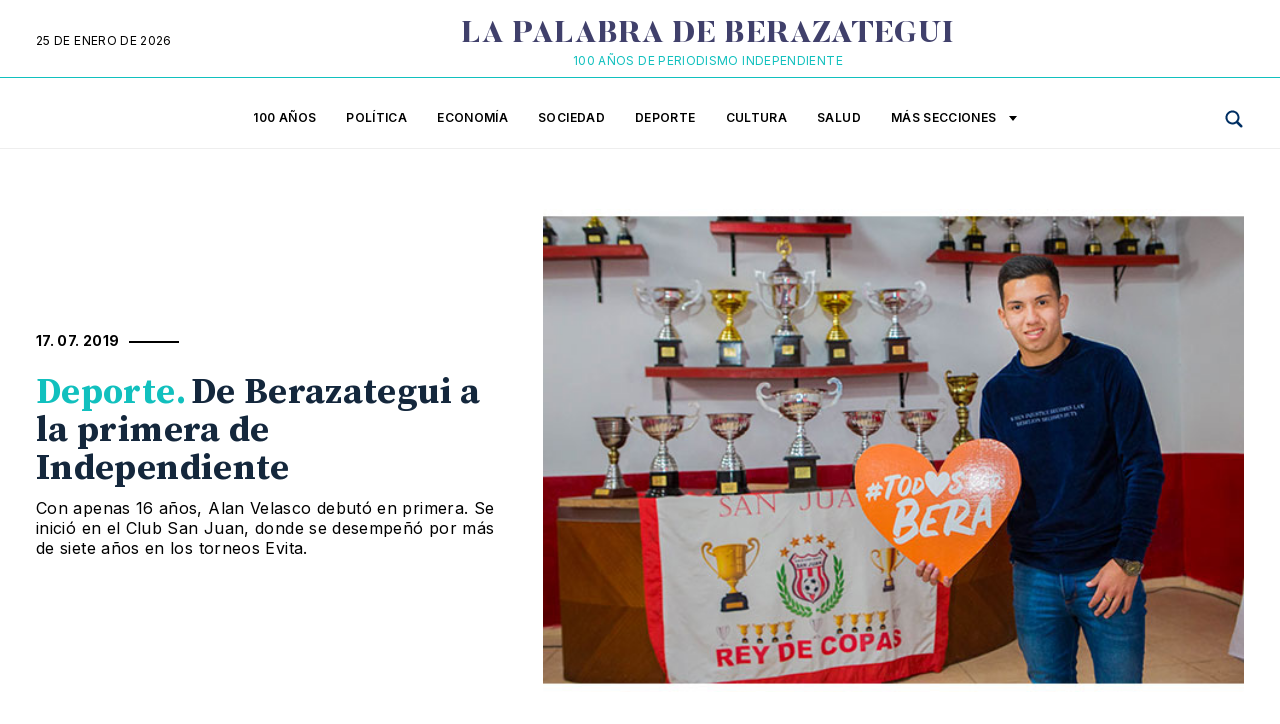

--- FILE ---
content_type: text/html; charset=UTF-8
request_url: https://lapalabradeberazategui.com.ar/de-berazategui-a-la-primera-de-independiente/
body_size: 20602
content:
 <!DOCTYPE html>
<html class="no-js" lang="es">
<head>
	<meta charset="UTF-8">
<link rel="preconnect" href="https://fonts.googleapis.com">
<link rel="preconnect" href="https://fonts.gstatic.com" crossorigin>
<link href="https://fonts.googleapis.com/css2?family=Inter:wght@100;200;300;400;500;600;700;800;900&family=Source+Serif+Pro:ital,wght@0,200;0,300;0,400;0,600;0,700;0,900;1,200;1,300;1,400;1,600;1,700;1,900&display=swap" rel="stylesheet"> 
<title>  De Berazategui a la primera de Independiente</title>
	
<!--iOS/android/handheld specific -->	
<meta name="viewport" content="width=device-width, initial-scale=1.0">
<meta name="apple-mobile-web-app-capable" content="yes">
<meta name="apple-mobile-web-app-status-bar-style" content="black">
    
	<link rel="stylesheet" type="text/css" media="all" href="https://lapalabradeberazategui.com.ar/wp-content/themes/theme-lpb/style.css" />
	<link rel="pingback" href="https://lapalabradeberazategui.com.ar/xmlrpc.php" />
			<!--[if lt IE 9]>
	<script src="http://html5shim.googlecode.com/svn/trunk/html5.js"></script>
	<![endif]-->
	
	<meta name='robots' content='max-image-preview:large' />
<link rel='dns-prefetch' href='//ajax.googleapis.com' />
<link rel="alternate" type="application/rss+xml" title="lapalabradeberazategui.com.ar &raquo; Feed" href="https://lapalabradeberazategui.com.ar/feed/" />
<link rel="alternate" type="application/rss+xml" title="lapalabradeberazategui.com.ar &raquo; Feed de los comentarios" href="https://lapalabradeberazategui.com.ar/comments/feed/" />
<link rel="alternate" type="application/rss+xml" title="lapalabradeberazategui.com.ar &raquo; Comentario De Berazategui a la primera de Independiente del feed" href="https://lapalabradeberazategui.com.ar/de-berazategui-a-la-primera-de-independiente/feed/" />
<link rel="alternate" title="oEmbed (JSON)" type="application/json+oembed" href="https://lapalabradeberazategui.com.ar/wp-json/oembed/1.0/embed?url=https%3A%2F%2Flapalabradeberazategui.com.ar%2Fde-berazategui-a-la-primera-de-independiente%2F" />
<link rel="alternate" title="oEmbed (XML)" type="text/xml+oembed" href="https://lapalabradeberazategui.com.ar/wp-json/oembed/1.0/embed?url=https%3A%2F%2Flapalabradeberazategui.com.ar%2Fde-berazategui-a-la-primera-de-independiente%2F&#038;format=xml" />
<!-- lapalabradeberazategui.com.ar is managing ads with Advanced Ads 2.0.16 – https://wpadvancedads.com/ --><script id="lapal-ready">
			window.advanced_ads_ready=function(e,a){a=a||"complete";var d=function(e){return"interactive"===a?"loading"!==e:"complete"===e};d(document.readyState)?e():document.addEventListener("readystatechange",(function(a){d(a.target.readyState)&&e()}),{once:"interactive"===a})},window.advanced_ads_ready_queue=window.advanced_ads_ready_queue||[];		</script>
		<style id='wp-img-auto-sizes-contain-inline-css' type='text/css'>
img:is([sizes=auto i],[sizes^="auto," i]){contain-intrinsic-size:3000px 1500px}
/*# sourceURL=wp-img-auto-sizes-contain-inline-css */
</style>
<style id='wp-emoji-styles-inline-css' type='text/css'>

	img.wp-smiley, img.emoji {
		display: inline !important;
		border: none !important;
		box-shadow: none !important;
		height: 1em !important;
		width: 1em !important;
		margin: 0 0.07em !important;
		vertical-align: -0.1em !important;
		background: none !important;
		padding: 0 !important;
	}
/*# sourceURL=wp-emoji-styles-inline-css */
</style>
<style id='wp-block-library-inline-css' type='text/css'>
:root{--wp-block-synced-color:#7a00df;--wp-block-synced-color--rgb:122,0,223;--wp-bound-block-color:var(--wp-block-synced-color);--wp-editor-canvas-background:#ddd;--wp-admin-theme-color:#007cba;--wp-admin-theme-color--rgb:0,124,186;--wp-admin-theme-color-darker-10:#006ba1;--wp-admin-theme-color-darker-10--rgb:0,107,160.5;--wp-admin-theme-color-darker-20:#005a87;--wp-admin-theme-color-darker-20--rgb:0,90,135;--wp-admin-border-width-focus:2px}@media (min-resolution:192dpi){:root{--wp-admin-border-width-focus:1.5px}}.wp-element-button{cursor:pointer}:root .has-very-light-gray-background-color{background-color:#eee}:root .has-very-dark-gray-background-color{background-color:#313131}:root .has-very-light-gray-color{color:#eee}:root .has-very-dark-gray-color{color:#313131}:root .has-vivid-green-cyan-to-vivid-cyan-blue-gradient-background{background:linear-gradient(135deg,#00d084,#0693e3)}:root .has-purple-crush-gradient-background{background:linear-gradient(135deg,#34e2e4,#4721fb 50%,#ab1dfe)}:root .has-hazy-dawn-gradient-background{background:linear-gradient(135deg,#faaca8,#dad0ec)}:root .has-subdued-olive-gradient-background{background:linear-gradient(135deg,#fafae1,#67a671)}:root .has-atomic-cream-gradient-background{background:linear-gradient(135deg,#fdd79a,#004a59)}:root .has-nightshade-gradient-background{background:linear-gradient(135deg,#330968,#31cdcf)}:root .has-midnight-gradient-background{background:linear-gradient(135deg,#020381,#2874fc)}:root{--wp--preset--font-size--normal:16px;--wp--preset--font-size--huge:42px}.has-regular-font-size{font-size:1em}.has-larger-font-size{font-size:2.625em}.has-normal-font-size{font-size:var(--wp--preset--font-size--normal)}.has-huge-font-size{font-size:var(--wp--preset--font-size--huge)}.has-text-align-center{text-align:center}.has-text-align-left{text-align:left}.has-text-align-right{text-align:right}.has-fit-text{white-space:nowrap!important}#end-resizable-editor-section{display:none}.aligncenter{clear:both}.items-justified-left{justify-content:flex-start}.items-justified-center{justify-content:center}.items-justified-right{justify-content:flex-end}.items-justified-space-between{justify-content:space-between}.screen-reader-text{border:0;clip-path:inset(50%);height:1px;margin:-1px;overflow:hidden;padding:0;position:absolute;width:1px;word-wrap:normal!important}.screen-reader-text:focus{background-color:#ddd;clip-path:none;color:#444;display:block;font-size:1em;height:auto;left:5px;line-height:normal;padding:15px 23px 14px;text-decoration:none;top:5px;width:auto;z-index:100000}html :where(.has-border-color){border-style:solid}html :where([style*=border-top-color]){border-top-style:solid}html :where([style*=border-right-color]){border-right-style:solid}html :where([style*=border-bottom-color]){border-bottom-style:solid}html :where([style*=border-left-color]){border-left-style:solid}html :where([style*=border-width]){border-style:solid}html :where([style*=border-top-width]){border-top-style:solid}html :where([style*=border-right-width]){border-right-style:solid}html :where([style*=border-bottom-width]){border-bottom-style:solid}html :where([style*=border-left-width]){border-left-style:solid}html :where(img[class*=wp-image-]){height:auto;max-width:100%}:where(figure){margin:0 0 1em}html :where(.is-position-sticky){--wp-admin--admin-bar--position-offset:var(--wp-admin--admin-bar--height,0px)}@media screen and (max-width:600px){html :where(.is-position-sticky){--wp-admin--admin-bar--position-offset:0px}}

/*# sourceURL=wp-block-library-inline-css */
</style><style id='wp-block-social-links-inline-css' type='text/css'>
.wp-block-social-links{background:none;box-sizing:border-box;margin-left:0;padding-left:0;padding-right:0;text-indent:0}.wp-block-social-links .wp-social-link a,.wp-block-social-links .wp-social-link a:hover{border-bottom:0;box-shadow:none;text-decoration:none}.wp-block-social-links .wp-social-link svg{height:1em;width:1em}.wp-block-social-links .wp-social-link span:not(.screen-reader-text){font-size:.65em;margin-left:.5em;margin-right:.5em}.wp-block-social-links.has-small-icon-size{font-size:16px}.wp-block-social-links,.wp-block-social-links.has-normal-icon-size{font-size:24px}.wp-block-social-links.has-large-icon-size{font-size:36px}.wp-block-social-links.has-huge-icon-size{font-size:48px}.wp-block-social-links.aligncenter{display:flex;justify-content:center}.wp-block-social-links.alignright{justify-content:flex-end}.wp-block-social-link{border-radius:9999px;display:block}@media not (prefers-reduced-motion){.wp-block-social-link{transition:transform .1s ease}}.wp-block-social-link{height:auto}.wp-block-social-link a{align-items:center;display:flex;line-height:0}.wp-block-social-link:hover{transform:scale(1.1)}.wp-block-social-links .wp-block-social-link.wp-social-link{display:inline-block;margin:0;padding:0}.wp-block-social-links .wp-block-social-link.wp-social-link .wp-block-social-link-anchor,.wp-block-social-links .wp-block-social-link.wp-social-link .wp-block-social-link-anchor svg,.wp-block-social-links .wp-block-social-link.wp-social-link .wp-block-social-link-anchor:active,.wp-block-social-links .wp-block-social-link.wp-social-link .wp-block-social-link-anchor:hover,.wp-block-social-links .wp-block-social-link.wp-social-link .wp-block-social-link-anchor:visited{color:currentColor;fill:currentColor}:where(.wp-block-social-links:not(.is-style-logos-only)) .wp-social-link{background-color:#f0f0f0;color:#444}:where(.wp-block-social-links:not(.is-style-logos-only)) .wp-social-link-amazon{background-color:#f90;color:#fff}:where(.wp-block-social-links:not(.is-style-logos-only)) .wp-social-link-bandcamp{background-color:#1ea0c3;color:#fff}:where(.wp-block-social-links:not(.is-style-logos-only)) .wp-social-link-behance{background-color:#0757fe;color:#fff}:where(.wp-block-social-links:not(.is-style-logos-only)) .wp-social-link-bluesky{background-color:#0a7aff;color:#fff}:where(.wp-block-social-links:not(.is-style-logos-only)) .wp-social-link-codepen{background-color:#1e1f26;color:#fff}:where(.wp-block-social-links:not(.is-style-logos-only)) .wp-social-link-deviantart{background-color:#02e49b;color:#fff}:where(.wp-block-social-links:not(.is-style-logos-only)) .wp-social-link-discord{background-color:#5865f2;color:#fff}:where(.wp-block-social-links:not(.is-style-logos-only)) .wp-social-link-dribbble{background-color:#e94c89;color:#fff}:where(.wp-block-social-links:not(.is-style-logos-only)) .wp-social-link-dropbox{background-color:#4280ff;color:#fff}:where(.wp-block-social-links:not(.is-style-logos-only)) .wp-social-link-etsy{background-color:#f45800;color:#fff}:where(.wp-block-social-links:not(.is-style-logos-only)) .wp-social-link-facebook{background-color:#0866ff;color:#fff}:where(.wp-block-social-links:not(.is-style-logos-only)) .wp-social-link-fivehundredpx{background-color:#000;color:#fff}:where(.wp-block-social-links:not(.is-style-logos-only)) .wp-social-link-flickr{background-color:#0461dd;color:#fff}:where(.wp-block-social-links:not(.is-style-logos-only)) .wp-social-link-foursquare{background-color:#e65678;color:#fff}:where(.wp-block-social-links:not(.is-style-logos-only)) .wp-social-link-github{background-color:#24292d;color:#fff}:where(.wp-block-social-links:not(.is-style-logos-only)) .wp-social-link-goodreads{background-color:#eceadd;color:#382110}:where(.wp-block-social-links:not(.is-style-logos-only)) .wp-social-link-google{background-color:#ea4434;color:#fff}:where(.wp-block-social-links:not(.is-style-logos-only)) .wp-social-link-gravatar{background-color:#1d4fc4;color:#fff}:where(.wp-block-social-links:not(.is-style-logos-only)) .wp-social-link-instagram{background-color:#f00075;color:#fff}:where(.wp-block-social-links:not(.is-style-logos-only)) .wp-social-link-lastfm{background-color:#e21b24;color:#fff}:where(.wp-block-social-links:not(.is-style-logos-only)) .wp-social-link-linkedin{background-color:#0d66c2;color:#fff}:where(.wp-block-social-links:not(.is-style-logos-only)) .wp-social-link-mastodon{background-color:#3288d4;color:#fff}:where(.wp-block-social-links:not(.is-style-logos-only)) .wp-social-link-medium{background-color:#000;color:#fff}:where(.wp-block-social-links:not(.is-style-logos-only)) .wp-social-link-meetup{background-color:#f6405f;color:#fff}:where(.wp-block-social-links:not(.is-style-logos-only)) .wp-social-link-patreon{background-color:#000;color:#fff}:where(.wp-block-social-links:not(.is-style-logos-only)) .wp-social-link-pinterest{background-color:#e60122;color:#fff}:where(.wp-block-social-links:not(.is-style-logos-only)) .wp-social-link-pocket{background-color:#ef4155;color:#fff}:where(.wp-block-social-links:not(.is-style-logos-only)) .wp-social-link-reddit{background-color:#ff4500;color:#fff}:where(.wp-block-social-links:not(.is-style-logos-only)) .wp-social-link-skype{background-color:#0478d7;color:#fff}:where(.wp-block-social-links:not(.is-style-logos-only)) .wp-social-link-snapchat{background-color:#fefc00;color:#fff;stroke:#000}:where(.wp-block-social-links:not(.is-style-logos-only)) .wp-social-link-soundcloud{background-color:#ff5600;color:#fff}:where(.wp-block-social-links:not(.is-style-logos-only)) .wp-social-link-spotify{background-color:#1bd760;color:#fff}:where(.wp-block-social-links:not(.is-style-logos-only)) .wp-social-link-telegram{background-color:#2aabee;color:#fff}:where(.wp-block-social-links:not(.is-style-logos-only)) .wp-social-link-threads{background-color:#000;color:#fff}:where(.wp-block-social-links:not(.is-style-logos-only)) .wp-social-link-tiktok{background-color:#000;color:#fff}:where(.wp-block-social-links:not(.is-style-logos-only)) .wp-social-link-tumblr{background-color:#011835;color:#fff}:where(.wp-block-social-links:not(.is-style-logos-only)) .wp-social-link-twitch{background-color:#6440a4;color:#fff}:where(.wp-block-social-links:not(.is-style-logos-only)) .wp-social-link-twitter{background-color:#1da1f2;color:#fff}:where(.wp-block-social-links:not(.is-style-logos-only)) .wp-social-link-vimeo{background-color:#1eb7ea;color:#fff}:where(.wp-block-social-links:not(.is-style-logos-only)) .wp-social-link-vk{background-color:#4680c2;color:#fff}:where(.wp-block-social-links:not(.is-style-logos-only)) .wp-social-link-wordpress{background-color:#3499cd;color:#fff}:where(.wp-block-social-links:not(.is-style-logos-only)) .wp-social-link-whatsapp{background-color:#25d366;color:#fff}:where(.wp-block-social-links:not(.is-style-logos-only)) .wp-social-link-x{background-color:#000;color:#fff}:where(.wp-block-social-links:not(.is-style-logos-only)) .wp-social-link-yelp{background-color:#d32422;color:#fff}:where(.wp-block-social-links:not(.is-style-logos-only)) .wp-social-link-youtube{background-color:red;color:#fff}:where(.wp-block-social-links.is-style-logos-only) .wp-social-link{background:none}:where(.wp-block-social-links.is-style-logos-only) .wp-social-link svg{height:1.25em;width:1.25em}:where(.wp-block-social-links.is-style-logos-only) .wp-social-link-amazon{color:#f90}:where(.wp-block-social-links.is-style-logos-only) .wp-social-link-bandcamp{color:#1ea0c3}:where(.wp-block-social-links.is-style-logos-only) .wp-social-link-behance{color:#0757fe}:where(.wp-block-social-links.is-style-logos-only) .wp-social-link-bluesky{color:#0a7aff}:where(.wp-block-social-links.is-style-logos-only) .wp-social-link-codepen{color:#1e1f26}:where(.wp-block-social-links.is-style-logos-only) .wp-social-link-deviantart{color:#02e49b}:where(.wp-block-social-links.is-style-logos-only) .wp-social-link-discord{color:#5865f2}:where(.wp-block-social-links.is-style-logos-only) .wp-social-link-dribbble{color:#e94c89}:where(.wp-block-social-links.is-style-logos-only) .wp-social-link-dropbox{color:#4280ff}:where(.wp-block-social-links.is-style-logos-only) .wp-social-link-etsy{color:#f45800}:where(.wp-block-social-links.is-style-logos-only) .wp-social-link-facebook{color:#0866ff}:where(.wp-block-social-links.is-style-logos-only) .wp-social-link-fivehundredpx{color:#000}:where(.wp-block-social-links.is-style-logos-only) .wp-social-link-flickr{color:#0461dd}:where(.wp-block-social-links.is-style-logos-only) .wp-social-link-foursquare{color:#e65678}:where(.wp-block-social-links.is-style-logos-only) .wp-social-link-github{color:#24292d}:where(.wp-block-social-links.is-style-logos-only) .wp-social-link-goodreads{color:#382110}:where(.wp-block-social-links.is-style-logos-only) .wp-social-link-google{color:#ea4434}:where(.wp-block-social-links.is-style-logos-only) .wp-social-link-gravatar{color:#1d4fc4}:where(.wp-block-social-links.is-style-logos-only) .wp-social-link-instagram{color:#f00075}:where(.wp-block-social-links.is-style-logos-only) .wp-social-link-lastfm{color:#e21b24}:where(.wp-block-social-links.is-style-logos-only) .wp-social-link-linkedin{color:#0d66c2}:where(.wp-block-social-links.is-style-logos-only) .wp-social-link-mastodon{color:#3288d4}:where(.wp-block-social-links.is-style-logos-only) .wp-social-link-medium{color:#000}:where(.wp-block-social-links.is-style-logos-only) .wp-social-link-meetup{color:#f6405f}:where(.wp-block-social-links.is-style-logos-only) .wp-social-link-patreon{color:#000}:where(.wp-block-social-links.is-style-logos-only) .wp-social-link-pinterest{color:#e60122}:where(.wp-block-social-links.is-style-logos-only) .wp-social-link-pocket{color:#ef4155}:where(.wp-block-social-links.is-style-logos-only) .wp-social-link-reddit{color:#ff4500}:where(.wp-block-social-links.is-style-logos-only) .wp-social-link-skype{color:#0478d7}:where(.wp-block-social-links.is-style-logos-only) .wp-social-link-snapchat{color:#fff;stroke:#000}:where(.wp-block-social-links.is-style-logos-only) .wp-social-link-soundcloud{color:#ff5600}:where(.wp-block-social-links.is-style-logos-only) .wp-social-link-spotify{color:#1bd760}:where(.wp-block-social-links.is-style-logos-only) .wp-social-link-telegram{color:#2aabee}:where(.wp-block-social-links.is-style-logos-only) .wp-social-link-threads{color:#000}:where(.wp-block-social-links.is-style-logos-only) .wp-social-link-tiktok{color:#000}:where(.wp-block-social-links.is-style-logos-only) .wp-social-link-tumblr{color:#011835}:where(.wp-block-social-links.is-style-logos-only) .wp-social-link-twitch{color:#6440a4}:where(.wp-block-social-links.is-style-logos-only) .wp-social-link-twitter{color:#1da1f2}:where(.wp-block-social-links.is-style-logos-only) .wp-social-link-vimeo{color:#1eb7ea}:where(.wp-block-social-links.is-style-logos-only) .wp-social-link-vk{color:#4680c2}:where(.wp-block-social-links.is-style-logos-only) .wp-social-link-whatsapp{color:#25d366}:where(.wp-block-social-links.is-style-logos-only) .wp-social-link-wordpress{color:#3499cd}:where(.wp-block-social-links.is-style-logos-only) .wp-social-link-x{color:#000}:where(.wp-block-social-links.is-style-logos-only) .wp-social-link-yelp{color:#d32422}:where(.wp-block-social-links.is-style-logos-only) .wp-social-link-youtube{color:red}.wp-block-social-links.is-style-pill-shape .wp-social-link{width:auto}:root :where(.wp-block-social-links .wp-social-link a){padding:.25em}:root :where(.wp-block-social-links.is-style-logos-only .wp-social-link a){padding:0}:root :where(.wp-block-social-links.is-style-pill-shape .wp-social-link a){padding-left:.6666666667em;padding-right:.6666666667em}.wp-block-social-links:not(.has-icon-color):not(.has-icon-background-color) .wp-social-link-snapchat .wp-block-social-link-label{color:#000}
/*# sourceURL=https://lapalabradeberazategui.com.ar/wp-includes/blocks/social-links/style.min.css */
</style>
<style id='global-styles-inline-css' type='text/css'>
:root{--wp--preset--aspect-ratio--square: 1;--wp--preset--aspect-ratio--4-3: 4/3;--wp--preset--aspect-ratio--3-4: 3/4;--wp--preset--aspect-ratio--3-2: 3/2;--wp--preset--aspect-ratio--2-3: 2/3;--wp--preset--aspect-ratio--16-9: 16/9;--wp--preset--aspect-ratio--9-16: 9/16;--wp--preset--color--black: #000000;--wp--preset--color--cyan-bluish-gray: #abb8c3;--wp--preset--color--white: #ffffff;--wp--preset--color--pale-pink: #f78da7;--wp--preset--color--vivid-red: #cf2e2e;--wp--preset--color--luminous-vivid-orange: #ff6900;--wp--preset--color--luminous-vivid-amber: #fcb900;--wp--preset--color--light-green-cyan: #7bdcb5;--wp--preset--color--vivid-green-cyan: #00d084;--wp--preset--color--pale-cyan-blue: #8ed1fc;--wp--preset--color--vivid-cyan-blue: #0693e3;--wp--preset--color--vivid-purple: #9b51e0;--wp--preset--gradient--vivid-cyan-blue-to-vivid-purple: linear-gradient(135deg,rgb(6,147,227) 0%,rgb(155,81,224) 100%);--wp--preset--gradient--light-green-cyan-to-vivid-green-cyan: linear-gradient(135deg,rgb(122,220,180) 0%,rgb(0,208,130) 100%);--wp--preset--gradient--luminous-vivid-amber-to-luminous-vivid-orange: linear-gradient(135deg,rgb(252,185,0) 0%,rgb(255,105,0) 100%);--wp--preset--gradient--luminous-vivid-orange-to-vivid-red: linear-gradient(135deg,rgb(255,105,0) 0%,rgb(207,46,46) 100%);--wp--preset--gradient--very-light-gray-to-cyan-bluish-gray: linear-gradient(135deg,rgb(238,238,238) 0%,rgb(169,184,195) 100%);--wp--preset--gradient--cool-to-warm-spectrum: linear-gradient(135deg,rgb(74,234,220) 0%,rgb(151,120,209) 20%,rgb(207,42,186) 40%,rgb(238,44,130) 60%,rgb(251,105,98) 80%,rgb(254,248,76) 100%);--wp--preset--gradient--blush-light-purple: linear-gradient(135deg,rgb(255,206,236) 0%,rgb(152,150,240) 100%);--wp--preset--gradient--blush-bordeaux: linear-gradient(135deg,rgb(254,205,165) 0%,rgb(254,45,45) 50%,rgb(107,0,62) 100%);--wp--preset--gradient--luminous-dusk: linear-gradient(135deg,rgb(255,203,112) 0%,rgb(199,81,192) 50%,rgb(65,88,208) 100%);--wp--preset--gradient--pale-ocean: linear-gradient(135deg,rgb(255,245,203) 0%,rgb(182,227,212) 50%,rgb(51,167,181) 100%);--wp--preset--gradient--electric-grass: linear-gradient(135deg,rgb(202,248,128) 0%,rgb(113,206,126) 100%);--wp--preset--gradient--midnight: linear-gradient(135deg,rgb(2,3,129) 0%,rgb(40,116,252) 100%);--wp--preset--font-size--small: 13px;--wp--preset--font-size--medium: 20px;--wp--preset--font-size--large: 36px;--wp--preset--font-size--x-large: 42px;--wp--preset--spacing--20: 0.44rem;--wp--preset--spacing--30: 0.67rem;--wp--preset--spacing--40: 1rem;--wp--preset--spacing--50: 1.5rem;--wp--preset--spacing--60: 2.25rem;--wp--preset--spacing--70: 3.38rem;--wp--preset--spacing--80: 5.06rem;--wp--preset--shadow--natural: 6px 6px 9px rgba(0, 0, 0, 0.2);--wp--preset--shadow--deep: 12px 12px 50px rgba(0, 0, 0, 0.4);--wp--preset--shadow--sharp: 6px 6px 0px rgba(0, 0, 0, 0.2);--wp--preset--shadow--outlined: 6px 6px 0px -3px rgb(255, 255, 255), 6px 6px rgb(0, 0, 0);--wp--preset--shadow--crisp: 6px 6px 0px rgb(0, 0, 0);}:where(.is-layout-flex){gap: 0.5em;}:where(.is-layout-grid){gap: 0.5em;}body .is-layout-flex{display: flex;}.is-layout-flex{flex-wrap: wrap;align-items: center;}.is-layout-flex > :is(*, div){margin: 0;}body .is-layout-grid{display: grid;}.is-layout-grid > :is(*, div){margin: 0;}:where(.wp-block-columns.is-layout-flex){gap: 2em;}:where(.wp-block-columns.is-layout-grid){gap: 2em;}:where(.wp-block-post-template.is-layout-flex){gap: 1.25em;}:where(.wp-block-post-template.is-layout-grid){gap: 1.25em;}.has-black-color{color: var(--wp--preset--color--black) !important;}.has-cyan-bluish-gray-color{color: var(--wp--preset--color--cyan-bluish-gray) !important;}.has-white-color{color: var(--wp--preset--color--white) !important;}.has-pale-pink-color{color: var(--wp--preset--color--pale-pink) !important;}.has-vivid-red-color{color: var(--wp--preset--color--vivid-red) !important;}.has-luminous-vivid-orange-color{color: var(--wp--preset--color--luminous-vivid-orange) !important;}.has-luminous-vivid-amber-color{color: var(--wp--preset--color--luminous-vivid-amber) !important;}.has-light-green-cyan-color{color: var(--wp--preset--color--light-green-cyan) !important;}.has-vivid-green-cyan-color{color: var(--wp--preset--color--vivid-green-cyan) !important;}.has-pale-cyan-blue-color{color: var(--wp--preset--color--pale-cyan-blue) !important;}.has-vivid-cyan-blue-color{color: var(--wp--preset--color--vivid-cyan-blue) !important;}.has-vivid-purple-color{color: var(--wp--preset--color--vivid-purple) !important;}.has-black-background-color{background-color: var(--wp--preset--color--black) !important;}.has-cyan-bluish-gray-background-color{background-color: var(--wp--preset--color--cyan-bluish-gray) !important;}.has-white-background-color{background-color: var(--wp--preset--color--white) !important;}.has-pale-pink-background-color{background-color: var(--wp--preset--color--pale-pink) !important;}.has-vivid-red-background-color{background-color: var(--wp--preset--color--vivid-red) !important;}.has-luminous-vivid-orange-background-color{background-color: var(--wp--preset--color--luminous-vivid-orange) !important;}.has-luminous-vivid-amber-background-color{background-color: var(--wp--preset--color--luminous-vivid-amber) !important;}.has-light-green-cyan-background-color{background-color: var(--wp--preset--color--light-green-cyan) !important;}.has-vivid-green-cyan-background-color{background-color: var(--wp--preset--color--vivid-green-cyan) !important;}.has-pale-cyan-blue-background-color{background-color: var(--wp--preset--color--pale-cyan-blue) !important;}.has-vivid-cyan-blue-background-color{background-color: var(--wp--preset--color--vivid-cyan-blue) !important;}.has-vivid-purple-background-color{background-color: var(--wp--preset--color--vivid-purple) !important;}.has-black-border-color{border-color: var(--wp--preset--color--black) !important;}.has-cyan-bluish-gray-border-color{border-color: var(--wp--preset--color--cyan-bluish-gray) !important;}.has-white-border-color{border-color: var(--wp--preset--color--white) !important;}.has-pale-pink-border-color{border-color: var(--wp--preset--color--pale-pink) !important;}.has-vivid-red-border-color{border-color: var(--wp--preset--color--vivid-red) !important;}.has-luminous-vivid-orange-border-color{border-color: var(--wp--preset--color--luminous-vivid-orange) !important;}.has-luminous-vivid-amber-border-color{border-color: var(--wp--preset--color--luminous-vivid-amber) !important;}.has-light-green-cyan-border-color{border-color: var(--wp--preset--color--light-green-cyan) !important;}.has-vivid-green-cyan-border-color{border-color: var(--wp--preset--color--vivid-green-cyan) !important;}.has-pale-cyan-blue-border-color{border-color: var(--wp--preset--color--pale-cyan-blue) !important;}.has-vivid-cyan-blue-border-color{border-color: var(--wp--preset--color--vivid-cyan-blue) !important;}.has-vivid-purple-border-color{border-color: var(--wp--preset--color--vivid-purple) !important;}.has-vivid-cyan-blue-to-vivid-purple-gradient-background{background: var(--wp--preset--gradient--vivid-cyan-blue-to-vivid-purple) !important;}.has-light-green-cyan-to-vivid-green-cyan-gradient-background{background: var(--wp--preset--gradient--light-green-cyan-to-vivid-green-cyan) !important;}.has-luminous-vivid-amber-to-luminous-vivid-orange-gradient-background{background: var(--wp--preset--gradient--luminous-vivid-amber-to-luminous-vivid-orange) !important;}.has-luminous-vivid-orange-to-vivid-red-gradient-background{background: var(--wp--preset--gradient--luminous-vivid-orange-to-vivid-red) !important;}.has-very-light-gray-to-cyan-bluish-gray-gradient-background{background: var(--wp--preset--gradient--very-light-gray-to-cyan-bluish-gray) !important;}.has-cool-to-warm-spectrum-gradient-background{background: var(--wp--preset--gradient--cool-to-warm-spectrum) !important;}.has-blush-light-purple-gradient-background{background: var(--wp--preset--gradient--blush-light-purple) !important;}.has-blush-bordeaux-gradient-background{background: var(--wp--preset--gradient--blush-bordeaux) !important;}.has-luminous-dusk-gradient-background{background: var(--wp--preset--gradient--luminous-dusk) !important;}.has-pale-ocean-gradient-background{background: var(--wp--preset--gradient--pale-ocean) !important;}.has-electric-grass-gradient-background{background: var(--wp--preset--gradient--electric-grass) !important;}.has-midnight-gradient-background{background: var(--wp--preset--gradient--midnight) !important;}.has-small-font-size{font-size: var(--wp--preset--font-size--small) !important;}.has-medium-font-size{font-size: var(--wp--preset--font-size--medium) !important;}.has-large-font-size{font-size: var(--wp--preset--font-size--large) !important;}.has-x-large-font-size{font-size: var(--wp--preset--font-size--x-large) !important;}
/*# sourceURL=global-styles-inline-css */
</style>

<style id='classic-theme-styles-inline-css' type='text/css'>
/*! This file is auto-generated */
.wp-block-button__link{color:#fff;background-color:#32373c;border-radius:9999px;box-shadow:none;text-decoration:none;padding:calc(.667em + 2px) calc(1.333em + 2px);font-size:1.125em}.wp-block-file__button{background:#32373c;color:#fff;text-decoration:none}
/*# sourceURL=/wp-includes/css/classic-themes.min.css */
</style>
<link rel='stylesheet' id='contact-form-7-css' href='https://lapalabradeberazategui.com.ar/wp-content/plugins/contact-form-7/includes/css/styles.css?ver=6.1.4' type='text/css' media='all' />
<script type="text/javascript" src="//ajax.googleapis.com/ajax/libs/jquery/1.8.3/jquery.min.js?ver=1.7.1" id="jquery-js"></script>
<script type="text/javascript" src="//ajax.googleapis.com/ajax/libs/jqueryui/1.9.2/jquery-ui.min.js?ver=1.8.16" id="jquery-ui-js"></script>
<script type="text/javascript" src="https://lapalabradeberazategui.com.ar/wp-content/themes/theme-lpb/js/modernizr.min.js?ver=6.9" id="modernizr-js"></script>
<script type="text/javascript" src="https://lapalabradeberazategui.com.ar/wp-content/themes/theme-lpb/js/customscript.js?ver=6.9" id="customscript-js"></script>
<link rel="https://api.w.org/" href="https://lapalabradeberazategui.com.ar/wp-json/" /><link rel="alternate" title="JSON" type="application/json" href="https://lapalabradeberazategui.com.ar/wp-json/wp/v2/posts/358" /><link rel="EditURI" type="application/rsd+xml" title="RSD" href="https://lapalabradeberazategui.com.ar/xmlrpc.php?rsd" />
<!--Theme by newsmag-->
<link rel="canonical" href="https://lapalabradeberazategui.com.ar/de-berazategui-a-la-primera-de-independiente/" />
<link rel='shortlink' href='https://lapalabradeberazategui.com.ar/?p=358' />
<link rel="icon" href="https://lapalabradeberazategui.com.ar/wp-content/uploads/2022/08/cropped-LPB-FAVICOM-32x32.jpg" sizes="32x32" />
<link rel="icon" href="https://lapalabradeberazategui.com.ar/wp-content/uploads/2022/08/cropped-LPB-FAVICOM-192x192.jpg" sizes="192x192" />
<link rel="apple-touch-icon" href="https://lapalabradeberazategui.com.ar/wp-content/uploads/2022/08/cropped-LPB-FAVICOM-180x180.jpg" />
<meta name="msapplication-TileImage" content="https://lapalabradeberazategui.com.ar/wp-content/uploads/2022/08/cropped-LPB-FAVICOM-270x270.jpg" />
				<style type="text/css" id="c4wp-checkout-css">
					.woocommerce-checkout .c4wp_captcha_field {
						margin-bottom: 10px;
						margin-top: 15px;
						position: relative;
						display: inline-block;
					}
				</style>
							<style type="text/css" id="c4wp-v3-lp-form-css">
				.login #login, .login #lostpasswordform {
					min-width: 350px !important;
				}
				.wpforms-field-c4wp iframe {
					width: 100% !important;
				}
			</style>
			<script>
	$(document).ready(function()
		{
		$("#lupa").click(function () {	 
			$('#buscador-interior').show();
			$('#lupa-close').show();
			$('#lupa').hide();
			$('#navigation').hide();
			});
		$("#lupa-close").click(function () {	 
			$('#buscador-interior').hide();
			$('#lupa-close').hide();
			$('#lupa').show();
			$('#navigation').show();
			});
		
		 });
</script>
<!-- Google tag (gtag.js) -->
<script async src="https://www.googletagmanager.com/gtag/js?id=G-VGL1CK98M6"></script>
<script>
  window.dataLayer = window.dataLayer || [];
  function gtag(){dataLayer.push(arguments);}
  gtag('js', new Date());

  gtag('config', 'G-VGL1CK98M6');
</script>
</head>
<body id ="blog" class="wp-singular post-template-default single single-post postid-358 single-format-standard wp-theme-theme-lpb main cat-5-id aa-prefix-lapal-">
<div id="fb-root"></div>



    
    
	<div class="wrapper">
		<header class="main-header">
			<div class="destopk-header">
				<div id="header">
                
					
                    
              
					
                      <div class="hamburguesa" tabindex="1" role="button" on="tap:hamburger.toggleClass(class='close'),nav-menu.toggleClass(class='now-active')">
                    
					 
<div class="button_container" id="toggle">
  <span class="top"></span>
  <span class="middle"></span>
  <span class="bottom"></span>
</div>
</div>

<div class="logo-responsive">

<div class="logo-adentro">


<div class="fecha-dia">
		 25 de Enero de 2026        
        </div>


																					<h2 id="logo">
								<a href="https://lapalabradeberazategui.com.ar">La Palabra <span>de Berazategui</span></a>
                                <div class="descrip">100 años de periodismo independiente</div>
							</h2><!-- END #logo -->
											                    
                    
                    
                    
                    <div class="redes-header">		</div>
                    
                    </div><!-- END #logo adentro -->
                    
                    
							</div><!-- END #logo -->
<div class="overlay" id="overlay">

<nav class="overlay-menu">


      <div class="abajo">         
            <nav id="navigation" >
							<ul id="menu-principal" class="menu"><li id="menu-item-10883" class="menu-item menu-item-type-taxonomy menu-item-object-category menu-item-10883"><a href="https://lapalabradeberazategui.com.ar/category/100-anos/">100 años</a></li>
<li id="menu-item-6990" class="menu-item menu-item-type-taxonomy menu-item-object-category menu-item-6990"><a href="https://lapalabradeberazategui.com.ar/category/politica/">Política</a></li>
<li id="menu-item-6989" class="menu-item menu-item-type-taxonomy menu-item-object-category menu-item-6989"><a href="https://lapalabradeberazategui.com.ar/category/economia/">Economía</a></li>
<li id="menu-item-6992" class="menu-item menu-item-type-taxonomy menu-item-object-category menu-item-6992"><a href="https://lapalabradeberazategui.com.ar/category/sociedad/">Sociedad</a></li>
<li id="menu-item-6988" class="menu-item menu-item-type-taxonomy menu-item-object-category current-post-ancestor current-menu-parent current-post-parent menu-item-6988"><a href="https://lapalabradeberazategui.com.ar/category/deporte/">Deporte</a></li>
<li id="menu-item-6987" class="menu-item menu-item-type-taxonomy menu-item-object-category menu-item-6987"><a href="https://lapalabradeberazategui.com.ar/category/cultura/">Cultura</a></li>
<li id="menu-item-6991" class="menu-item menu-item-type-taxonomy menu-item-object-category menu-item-6991"><a href="https://lapalabradeberazategui.com.ar/category/salud/">Salud</a></li>
<li id="menu-item-6993" class="menu-item menu-item-type-custom menu-item-object-custom menu-item-has-children menu-item-6993"><a>Más secciones</a>
<ul class="sub-menu">
	<li id="menu-item-6994" class="menu-item menu-item-type-taxonomy menu-item-object-category menu-item-6994"><a href="https://lapalabradeberazategui.com.ar/category/ambiente/">Ambiente</a></li>
	<li id="menu-item-6995" class="menu-item menu-item-type-taxonomy menu-item-object-category menu-item-6995"><a href="https://lapalabradeberazategui.com.ar/category/comercio/">Comercio</a></li>
	<li id="menu-item-6996" class="menu-item menu-item-type-taxonomy menu-item-object-category menu-item-6996"><a href="https://lapalabradeberazategui.com.ar/category/educacion/">Educación</a></li>
	<li id="menu-item-6997" class="menu-item menu-item-type-taxonomy menu-item-object-category menu-item-6997"><a href="https://lapalabradeberazategui.com.ar/category/industria/">Industria</a></li>
	<li id="menu-item-6998" class="menu-item menu-item-type-taxonomy menu-item-object-category menu-item-6998"><a href="https://lapalabradeberazategui.com.ar/category/justicia/">Justicia</a></li>
	<li id="menu-item-6999" class="menu-item menu-item-type-taxonomy menu-item-object-category menu-item-6999"><a href="https://lapalabradeberazategui.com.ar/category/policiales/">Policiales</a></li>
	<li id="menu-item-7000" class="menu-item menu-item-type-taxonomy menu-item-object-category menu-item-7000"><a href="https://lapalabradeberazategui.com.ar/category/religion/">Religión</a></li>
	<li id="menu-item-7003" class="menu-item menu-item-type-taxonomy menu-item-object-category menu-item-7003"><a href="https://lapalabradeberazategui.com.ar/category/tecnologia/">Tecnología</a></li>
	<li id="menu-item-7001" class="menu-item menu-item-type-taxonomy menu-item-object-category menu-item-7001"><a href="https://lapalabradeberazategui.com.ar/category/sindicatos/">Sindicatos</a></li>
</ul>
</li>
</ul>					</nav>
        

					<div id="lupa"><img src="https://lapalabradeberazategui.com.ar/wp-content/themes/theme-lpb/images/lupa.svg" /></div>
                    
                    <div class="buscador-contenedor">
  <div id="buscador-interior"><form method="get" id="searchform" class="search-form" action="https://lapalabradeberazategui.com.ar" _lpchecked="1">
	<fieldset>
		<input type="text" name="s" id="s" value="Buscar" onblur="if (this.value == '') {this.value = 'Buscar';}" onfocus="if (this.value == 'Buscar') {this.value = '';}" >
		<input id="search-image" type="submit" style="vertical-align: top;" value="buscar">
	</fieldset>
</form></div>  
            <div id="lupa-close"><img src="https://lapalabradeberazategui.com.ar/wp-content/themes/theme-lpb/images/lupa-close.svg" /></div>
            		 </div> 
 </div> 

</div>                   
                        
				</div><!--#header-->
			</div><!--.container-->        
		</header>
		<div class="main-container">
        
        <script type="text/javascript">    
    $('#toggle').click(function() {
  $(this).toggleClass('active');
  $('#overlay').toggleClass('open');
	$('#hamburguesa').toggleClass('open');
	$('.main-header').addClass('shrink');
	$('.hamburguesa').addClass('shrink');
  

  
  
});
$('#toggle-1').click(function() {
  $(this).toggleClass('active');
  
  });



	$('.button_container').toggle(
	    function () {
                $("html").css({"overflow-y": "hidden"});
            },
	    function () {
                $("html").css({"overflow-y": "scroll"});
            }
        );





    </script>
  				
<div id="page-interior" class="single">
<div class="page-header">
<div class="page-header-adentro">


<div class="text-header">
<div class="fecha">17. 07. 2019</div>
<div class="cat-interior">Deporte.</div>
<h1 class="title single-title">De Berazategui a la primera de Independiente</h1>
<div class="bajada-1">
						Con apenas 16 años, Alan Velasco debutó en primera. Se inició en el Club San Juan, donde se desempeñó por más de siete años en los torneos Evita.					</div>
</div>


<div class="imagen-header">

<img width="580" height="400" src="https://lapalabradeberazategui.com.ar/wp-content/uploads/2019/07/HOMENAJE-A-BERAZATEGUENSE-QUE-DEBUTÓ-EN-LA-PRIMERA-DE-INDEPENDIENTE-1-copia.jpg" class="attachment-principal size-principal wp-post-image" alt="" title="" decoding="async" fetchpriority="high" srcset="https://lapalabradeberazategui.com.ar/wp-content/uploads/2019/07/HOMENAJE-A-BERAZATEGUENSE-QUE-DEBUTÓ-EN-LA-PRIMERA-DE-INDEPENDIENTE-1-copia.jpg 580w, https://lapalabradeberazategui.com.ar/wp-content/uploads/2019/07/HOMENAJE-A-BERAZATEGUENSE-QUE-DEBUTÓ-EN-LA-PRIMERA-DE-INDEPENDIENTE-1-copia-300x207.jpg 300w" sizes="(max-width: 580px) 100vw, 580px" />

</div>

 
</div>
</div><!--.end page-header-->


<div class="faja-banner">
	<div class="faja-adentro-banner">
    	<div class="banner-300">
    					</div>
	</div><!-- end .adentro ------------>  
</div><!-- end .destopk-flex ------------------------------------------------------------------------------>



	<div class="page-content">
    <div class="shared-button">
	<a href="https://www.facebook.com/sharer/sharer.php?u=https://lapalabradeberazategui.com.ar/de-berazategui-a-la-primera-de-independiente/" target="_blank" rel="nofollow">
	<span class="svg-redes facebook">
	<svg focusable="false" aria-hidden="true" xmlns=http://www.w3.org/2000/svg viewBox="0 0 32 32">
<path fill="#40406B" d="M17.78 27.5V17.008h3.522l.527-4.09h-4.05v-2.61c0-1.182.33-1.99 2.023-1.99h2.166V4.66c-.375-.05-1.66-.16-3.155-.16-3.123 0-5.26 1.905-5.26 5.405v3.016h-3.53v4.09h3.53V27.5h4.223z">
</svg>
</span>
</a>
	
    
    <a href="https://twitter.com/intent/tweet?url=https://lapalabradeberazategui.com.ar/de-berazategui-a-la-primera-de-independiente/&text=De Berazategui a la primera de Independiente" target="_blank" rel="nofollow">
    <span class="svg-redes twitter">
	<svg focusable="false" aria-hidden="true" xmlns=http://www.w3.org/2000/svg viewBox="0 0 32 32">
<path fill="#40406B" d="M28 8.557a9.913 9.913 0 0 1-2.828.775 4.93 4.93 0 0 0 2.166-2.725 9.738 9.738 0 0 1-3.13 1.194 4.92 4.92 0 0 0-3.593-1.55 4.924 4.924 0 0 0-4.794 6.049c-4.09-.21-7.72-2.17-10.15-5.15a4.942 4.942 0 0 0-.665 2.477c0 1.71.87 3.214 2.19 4.1a4.968 4.968 0 0 1-2.23-.616v.06c0 2.39 1.7 4.38 3.952 4.83-.414.115-.85.174-1.297.174-.318 0-.626-.03-.928-.086a4.935 4.935 0 0 0 4.6 3.42 9.893 9.893 0 0 1-6.114 2.107c-.398 0-.79-.023-1.175-.068a13.953 13.953 0 0 0 7.55 2.213c9.056 0 14.01-7.507 14.01-14.013 0-.213-.005-.426-.015-.637.96-.695 1.795-1.56 2.455-2.55z">
</svg>
</span>
</a>
	
<a href="whatsapp://send?text=De Berazategui a la primera de Independiente - https://lapalabradeberazategui.com.ar/de-berazategui-a-la-primera-de-independiente/" target="_blank" rel="nofollow">
<span class="svg-redes wasap">
	<svg focusable="false" aria-hidden="true" xmlns=http://www.w3.org/2000/svg viewBox="0 0 32 32">
<path fill="#40406B" d="M16.21 4.41C9.973 4.41 4.917 9.465 4.917 15.7c0 2.134.592 4.13 1.62 5.832L4.5 27.59l6.25-2.002a11.241 11.241 0 0 0 5.46 1.404c6.234 0 11.29-5.055 11.29-11.29 0-6.237-5.056-11.292-11.29-11.292zm0 20.69c-1.91 0-3.69-.57-5.173-1.553l-3.61 1.156 1.173-3.49a9.345 9.345 0 0 1-1.79-5.512c0-5.18 4.217-9.4 9.4-9.4 5.183 0 9.397 4.22 9.397 9.4 0 5.188-4.214 9.4-9.398 9.4zm5.293-6.832c-.284-.155-1.673-.906-1.934-1.012-.265-.106-.455-.16-.658.12s-.78.91-.954 1.096c-.176.186-.345.203-.628.048-.282-.154-1.2-.494-2.264-1.517-.83-.795-1.373-1.76-1.53-2.055-.158-.295 0-.445.15-.584.134-.124.3-.326.45-.488.15-.163.203-.28.306-.47.104-.19.06-.36-.005-.506-.066-.147-.59-1.587-.81-2.173-.218-.586-.46-.498-.63-.505-.168-.007-.358-.038-.55-.045-.19-.007-.51.054-.78.332-.277.274-1.05.943-1.1 2.362-.055 1.418.926 2.826 1.064 3.023.137.2 1.874 3.272 4.76 4.537 2.888 1.264 2.9.878 3.43.85.53-.027 1.734-.633 2-1.297.266-.664.287-1.24.22-1.363-.07-.123-.26-.203-.54-.357z">
</svg>
</span>
</a>
    

</div>

		<article class="article">
			<div id="content_box" >
					<div id="post-358" class="g post post-358 type-post status-publish format-standard has-post-thumbnail hentry category-deporte tag-futbol cat-5-id has_thumb">
						<div class="single_post">
							

							<div class="post-single-content box mark-links">
								
                                
                                                                
                                
                                
                                
                
                               <p class="p1">La Municipalidad de Berazategui y el Club San Juan brindaron un cálido reconocimiento al joven futbolista berazateguense Alan Velasco, quien durante más de 7 años representó a esta emblemática institución local en los torneos de fútbol infantil “Evita” y que debutó en la 1ra. División del Club Atlético Independiente. El emotivo homenaje se desarrolló en la propia sede de esta entidad deportiva, ubicada en calle 126 y 18, con la presencia del precandidato a intendente por el Frente de Todos, Dr. Juan José Mussi.<br />
“Cuando me invitaron, enseguida dije que sí. Porque, para nosotros, es una enorme alegría que un chico formado futbolísticamente en un club de Berazategui levante vuelo, sobre todo viniendo de un hogar humilde”, expresó Juan José Mussi, y agregó: “Si Dios quiere, Alan llegará muy lejos en este deporte, que él eligió y que actualmente lo ha llevado a vestir la camiseta de uno de los clubes más grandes de Argentina. Sin embargo, nuestro mayor anhelo es que siga siendo tan crack en la vida como en la cancha, para orgullo de su familia y de todos los berazateguenses”.<br />
En este sentido, el precandidato destacó la tarea desarrollada por los responsables del Club San Juan, una de las instituciones fundacionales del Torneo “Evita” y que el año pasado cumplió su 30° aniversario. “Nosotros valoramos mucho el trabajo de la comisión directiva y de los entrenadores de este club, que todos los domingos del año están detrás de los chicos y hacen un esfuerzo inusitado para que todos tengan su indumentaria y estén bien alimentados. Es impagable todo lo que hacen, ya que ningún Municipio podría hacerlo sin la colaboración de hombres y mujeres como ustedes, que día tras día invierten muchísimas horas para el progreso de esta entidad barrial, desde donde seguramente seguirán saliendo grandes jugadores”, subrayó el dirigente.<br />
En lo que va de 2019, la promisoria carrera futbolística de Alan Velasco, que nació en 2002, no sólo lo llevó a debutar en la 1ra. División de Independiente, en el marco de la Copa Sudamericana y frente al equipo colombiano Águilas Doradas; sino también a coronarse campeón con la Selección Nacional del Sudamericano Sub-17, “Perú 2019”.<br />
“Este año pude debutar en Independiente y salir campeón con Argentina, lo máximo que le puede pasar a un chico de barrio y que la viene luchando desde abajo. Este fue un día muy especial para mí, para mi familia y para toda la gente de la institución que me vio nacer, ya que al Club San Juan llegué cuando tenía 7 años. Así que estoy muy contento y emocionado por este homenaje, que sin dudas me llena de energía para continuar por esta senda y cumplir con nuevos objetivos”, manifestó el joven nacido en Berazategui, que en el terreno de juego se desempeña de extremo por izquierda y que fue definido por el experimentado entrenador Ariel Holan como “un jugador de enormes condiciones”.<br />
Por su parte, Hernán Cattaneo, presidente de esta institución del barrio San Juan, donde diariamente concurren más de 100 niños y niñas de 5 a 15 años de todo el distrito (desde la categoría 2004 a 2014), resaltó las cualidades futbolísticas de Alan: “Desde el primer momento que llegó, notamos que tenía grandes condiciones como jugador, así que no nos sorprende que haya llegado a Independiente y a la Selección Sub-17”, y ponderó el apoyo del Municipio a los clubes de barrio: “La verdad es que en Berazategui siempre hemos tenido un Estado presente, con un permanente acompañamiento a las instituciones, ya sea a través de una ayuda económica y de mano de obra, para construcciones y mejoras, como también brindándonos la posibilidad de participar de un certamen muy competitivo como el Torneo Evita, que para los chicos es una experiencia muy enriquecedora y siempre se disfruta con las familias”.<br />
El encuentro también contó con la participación de los secretarios municipales de Desarrollo Social y Comunitario, María Laura Lacava; de Organizaciones No Gubernamentales, Marcelo Benedetti; de Gobierno, Antonio Amarilla; de Cultura, Federico López; de Seguridad, Raúl Torres; los subsecretarios de Obras Públicas, Cristian Ribeyrol; y de Deportes (interino), Hernán Piñero; la directora de Juventud, Jennifer Noro; el coordinador general de Alumbrado Público, Sergio Faccenda; y el presidente del Consejo Escolar, Héctor Peñalva, entre otras autoridades.</p>
 								<div class="tags"><span class="tagtext">Etiquetas</span><a href="https://lapalabradeberazategui.com.ar/tag/futbol/" rel="tag">Fútbol</a></div>
                                
                            </div>
                            
                                
                                    
                                    
						</div><!--.post-content box mark-links-->
						
						
					</div><!--.g post-->

							</div>
		</article>
        
        
        
        
   
        
        
        
        
</div>
</div>




							<div class="relacionados"><div class="relacionados-adentro"><div class="title-section"><span>Te puede interesar</span></div><div class="nota-4">
        <a href="https://lapalabradeberazategui.com.ar/juan-jose-serrizuela-nuevo-dt-adb/">

<div class="n4-header">
       <div class="n4-imagen">
											<img width="500" height="370" src="https://lapalabradeberazategui.com.ar/wp-content/uploads/2026/01/JJ-SERRIZUELA-500x370.jpg" class="attachment-secundaria size-secundaria wp-post-image" alt="" title="" decoding="async" loading="lazy" srcset="https://lapalabradeberazategui.com.ar/wp-content/uploads/2026/01/JJ-SERRIZUELA-500x370.jpg 500w, https://lapalabradeberazategui.com.ar/wp-content/uploads/2026/01/JJ-SERRIZUELA-350x260.jpg 350w" sizes="auto, (max-width: 500px) 100vw, 500px" />
								</div>
        
            <div class="categoria-1-bis">Deporte.</div>
				<h2 class="title-home-1-bis title">Juan José Serrizuela, nuevo DT de la ADB</h2>
        
        
			
            </div>
            <div class="cat-fecha-solo">
                	<div class="fecha">10. 01. 2026</div>
			</div>
            
        </a>
</div>  <!-- end nota --> 
								<div class="nota-4">
        <a href="https://lapalabradeberazategui.com.ar/facundo-pierrot-campeon-ajedrez-categoria-senior-supra-50/">

<div class="n4-header">
       <div class="n4-imagen">
											<img width="500" height="370" src="https://lapalabradeberazategui.com.ar/wp-content/uploads/2026/01/wp-17676244961394229413290671187853-500x370.jpg" class="attachment-secundaria size-secundaria wp-post-image" alt="" title="" decoding="async" loading="lazy" srcset="https://lapalabradeberazategui.com.ar/wp-content/uploads/2026/01/wp-17676244961394229413290671187853-500x370.jpg 500w, https://lapalabradeberazategui.com.ar/wp-content/uploads/2026/01/wp-17676244961394229413290671187853-350x260.jpg 350w" sizes="auto, (max-width: 500px) 100vw, 500px" />
								</div>
        
            <div class="categoria-1-bis">Deporte.</div>
				<h2 class="title-home-1-bis title">Facundo Pierrot se consagró campeón de ajedrez Supra 50</h2>
        
        
			
            </div>
            <div class="cat-fecha-solo">
                	<div class="fecha">05. 01. 2026</div>
			</div>
            
        </a>
</div>  <!-- end nota --> 
								<div class="nota-4">
        <a href="https://lapalabradeberazategui.com.ar/basquet-femenino-deportivo-berazategui-clasifico-al-cuadrangular-semifinal-sur/">

<div class="n4-header">
       <div class="n4-imagen">
											<img width="500" height="370" src="https://lapalabradeberazategui.com.ar/wp-content/uploads/2025/12/wp-1765389724360561239668962747743-500x370.jpg" class="attachment-secundaria size-secundaria wp-post-image" alt="" title="" decoding="async" loading="lazy" srcset="https://lapalabradeberazategui.com.ar/wp-content/uploads/2025/12/wp-1765389724360561239668962747743-500x370.jpg 500w, https://lapalabradeberazategui.com.ar/wp-content/uploads/2025/12/wp-1765389724360561239668962747743-350x260.jpg 350w" sizes="auto, (max-width: 500px) 100vw, 500px" />
								</div>
        
            <div class="categoria-1-bis">Deporte.</div>
				<h2 class="title-home-1-bis title">Básquet femenino: Deportivo Berazategui clasificó al Cuadrangular Semifinal Sur</h2>
        
        
			
            </div>
            <div class="cat-fecha-solo">
                	<div class="fecha">10. 12. 2025</div>
			</div>
            
        </a>
</div>  <!-- end nota --> 
								<div class="nota-4">
        <a href="https://lapalabradeberazategui.com.ar/deportivo-berazategui-realizara-su-fiesta-anual-del-deporte/">

<div class="n4-header">
       <div class="n4-imagen">
											<img width="500" height="370" src="https://lapalabradeberazategui.com.ar/wp-content/uploads/2025/12/wp-17646926231367258366547660511960-500x370.jpg" class="attachment-secundaria size-secundaria wp-post-image" alt="" title="" decoding="async" loading="lazy" srcset="https://lapalabradeberazategui.com.ar/wp-content/uploads/2025/12/wp-17646926231367258366547660511960-500x370.jpg 500w, https://lapalabradeberazategui.com.ar/wp-content/uploads/2025/12/wp-17646926231367258366547660511960-350x260.jpg 350w" sizes="auto, (max-width: 500px) 100vw, 500px" />
								</div>
        
            <div class="categoria-1-bis">Deporte.</div>
				<h2 class="title-home-1-bis title">El Deportivo Berazategui realizará su Fiesta Anual del Deporte</h2>
        
        
			
            </div>
            <div class="cat-fecha-solo">
                	<div class="fecha">02. 12. 2025</div>
			</div>
            
        </a>
</div>  <!-- end nota --> 
								</div></div>							<!-- .related-posts -->
      
           <div class="comentarios"><div class="comentarios-in"><!-- You can start editing here. -->
<!-- If comments are open, but there are no comments. -->

	<div id="commentsAdd">
<h4>Hacé tu comentario</h4>
		<div id="respond" class="box m-t-6">
				<div id="respond" class="comment-respond">
		<h3 id="reply-title" class="comment-reply-title"> <small><a rel="nofollow" id="cancel-comment-reply-link" href="/de-berazategui-a-la-primera-de-independiente/#respond" style="display:none;">Cancelar la respuesta</a></small></h3><form action="https://lapalabradeberazategui.com.ar/wp-comments-post.php" method="post" id="commentform" class="comment-form"><textarea id="comment" name="comment" cols="45" rows="8" aria-required="true" placeholder="Escribe tu comentario..."></textarea><p class="comment-notes">Por si acaso, tu email no se mostrará ;)</p><p class="comment-form-author"><label for="author">Nombre <span class="required">*</span></label> <input id="author" name="author" type="text" value="" size="30" maxlength="245" autocomplete="name" required="required" /></p>
<p class="comment-form-email"><label for="email">Correo electrónico <span class="required">*</span></label> <input id="email" name="email" type="text" value="" size="30" maxlength="100" autocomplete="email" required="required" /></p>
<p class="comment-form-url"><label for="url">Web</label> <input id="url" name="url" type="text" value="" size="30" maxlength="200" autocomplete="url" /></p>
<p class="comment-form-cookies-consent"><input id="wp-comment-cookies-consent" name="wp-comment-cookies-consent" type="checkbox" value="yes" /> <label for="wp-comment-cookies-consent">Guarda mi nombre, correo electrónico y web en este navegador para la próxima vez que comente.</label></p>
<!-- CAPTCHA added with CAPTCHA 4WP plugin. More information: https://captcha4wp.com --><div class="c4wp_captcha_field" style="margin-bottom: 10px" data-nonce="97d5e53f7d"><div id="c4wp_captcha_field_1" class="c4wp_captcha_field_div"></div></div><!-- / CAPTCHA by CAPTCHA 4WP plugin --><p class="form-submit"><input name="submit" type="submit" id="submit" class="submit" value="Enviar" /> <input type='hidden' name='comment_post_ID' value='358' id='comment_post_ID' />
<input type='hidden' name='comment_parent' id='comment_parent' value='0' />
</p></form>	</div><!-- #respond -->
			</div>
	</div>
</div></div>
        
		</div><!--#page-->
	</div><!--.container-->
</div>
</div><!-- .wrapper -->
<footer>
	<div class="container">
    
    
    
    
    
    
    
    
		<div class="footer-widgets">
        
        
        
        
        
        
        <div class="footer-top">
                

						
                    
                    
					
                    
                    
					 
								<nav id="navigation" >
							<ul id="menu-footer" class="menu"><li id="menu-item-9" class="menu-item menu-item-type-taxonomy menu-item-object-category menu-item-9"><a href="https://lapalabradeberazategui.com.ar/category/politica/">Política</a></li>
<li id="menu-item-7004" class="menu-item menu-item-type-taxonomy menu-item-object-category menu-item-7004"><a href="https://lapalabradeberazategui.com.ar/category/economia/">Economía</a></li>
<li id="menu-item-10" class="menu-item menu-item-type-taxonomy menu-item-object-category menu-item-10"><a href="https://lapalabradeberazategui.com.ar/category/sociedad/">Sociedad</a></li>
<li id="menu-item-6" class="menu-item menu-item-type-taxonomy menu-item-object-category current-post-ancestor current-menu-parent current-post-parent menu-item-6"><a href="https://lapalabradeberazategui.com.ar/category/deporte/">Deporte</a></li>
<li id="menu-item-5" class="menu-item menu-item-type-taxonomy menu-item-object-category menu-item-5"><a href="https://lapalabradeberazategui.com.ar/category/cultura/">Cultura</a></li>
<li id="menu-item-7005" class="menu-item menu-item-type-taxonomy menu-item-object-category menu-item-7005"><a href="https://lapalabradeberazategui.com.ar/category/salud/">Salud</a></li>
</ul>					</nav>
					 
                    
                        
				</div><!--#header-->
        
        
        
        
        
        
        
        
        
        
				<div class="widget-2">
	<div class="f-widget f-widget-1">
		<div class="widget_text widget"><div class="textwidget custom-html-widget"><a href="mailto:edlapalabra@gmail.com">edlapalabra@gmail.com</a><br>
<a href="mailto:edlapalabrapublicidad@gmail.com">edlapalabrapublicidad@gmail.com</a><br><br>
<strong>Propietario:</strong> Editorial La Palabra SRL<br>
<strong>Director:</strong> Miguel Jose Gaíta<br>
<strong>Dirección:</strong> Presidente Perón 5160, Berazategui<br> 
<strong>Propiedad intelectual N:</strong> 2023-71739336 </div></div>	</div>
    
	<div class="f-widget f-widget-2">
		<div class="widget_text widget"><div class="textwidget custom-html-widget">
<div class="wpcf7 no-js" id="wpcf7-f4-o1" lang="es-ES" dir="ltr" data-wpcf7-id="4">
<div class="screen-reader-response"><p role="status" aria-live="polite" aria-atomic="true"></p> <ul></ul></div>
<form action="/de-berazategui-a-la-primera-de-independiente/#wpcf7-f4-o1" method="post" class="wpcf7-form init" aria-label="Formulario de contacto" novalidate="novalidate" data-status="init">
<fieldset class="hidden-fields-container"><input type="hidden" name="_wpcf7" value="4" /><input type="hidden" name="_wpcf7_version" value="6.1.4" /><input type="hidden" name="_wpcf7_locale" value="es_ES" /><input type="hidden" name="_wpcf7_unit_tag" value="wpcf7-f4-o1" /><input type="hidden" name="_wpcf7_container_post" value="0" /><input type="hidden" name="_wpcf7_posted_data_hash" value="" />
</fieldset>
<input size="40" maxlength="400" class="wpcf7-form-control wpcf7-email wpcf7-validates-as-required wpcf7-text wpcf7-validates-as-email" aria-required="true" aria-invalid="false" placeholder="Ingrese su email" value="" type="email" name="mail" />
<input class="wpcf7-form-control wpcf7-submit has-spinner" type="submit" value="Enviar" /><div class="wpcf7-response-output" aria-hidden="true"></div>
</form>
</div>
</div></div>	</div>
    </div>
    
    <div class="widget-2">
    <strong>Edición N°:</strong> 2246    </div>
    
    
    <div class="f-widget f-widget-3">
		<div class="widget">
<ul class="wp-block-social-links is-layout-flex wp-block-social-links-is-layout-flex"><li class="wp-social-link wp-social-link-facebook  wp-block-social-link"><a rel="noopener nofollow" target="_blank" href="https://www.facebook.com/DiarioLaPalabraBerazategui/" class="wp-block-social-link-anchor"><svg width="24" height="24" viewBox="0 0 24 24" version="1.1" xmlns="http://www.w3.org/2000/svg" aria-hidden="true" focusable="false"><path d="M12 2C6.5 2 2 6.5 2 12c0 5 3.7 9.1 8.4 9.9v-7H7.9V12h2.5V9.8c0-2.5 1.5-3.9 3.8-3.9 1.1 0 2.2.2 2.2.2v2.5h-1.3c-1.2 0-1.6.8-1.6 1.6V12h2.8l-.4 2.9h-2.3v7C18.3 21.1 22 17 22 12c0-5.5-4.5-10-10-10z"></path></svg><span class="wp-block-social-link-label screen-reader-text">Facebook</span></a></li>

<li class="wp-social-link wp-social-link-x  wp-block-social-link"><a rel="noopener nofollow" target="_blank" href="https://twitter.com/DiarioPalabra" class="wp-block-social-link-anchor"><svg width="24" height="24" viewBox="0 0 24 24" version="1.1" xmlns="http://www.w3.org/2000/svg" aria-hidden="true" focusable="false"><path d="M13.982 10.622 20.54 3h-1.554l-5.693 6.618L8.745 3H3.5l6.876 10.007L3.5 21h1.554l6.012-6.989L15.868 21h5.245l-7.131-10.378Zm-2.128 2.474-.697-.997-5.543-7.93H8l4.474 6.4.697.996 5.815 8.318h-2.387l-4.745-6.787Z" /></svg><span class="wp-block-social-link-label screen-reader-text">X</span></a></li>

<li class="wp-social-link wp-social-link-instagram  wp-block-social-link"><a rel="noopener nofollow" target="_blank" href="https://www.instagram.com/lapalabradeberazategui/" class="wp-block-social-link-anchor"><svg width="24" height="24" viewBox="0 0 24 24" version="1.1" xmlns="http://www.w3.org/2000/svg" aria-hidden="true" focusable="false"><path d="M12,4.622c2.403,0,2.688,0.009,3.637,0.052c0.877,0.04,1.354,0.187,1.671,0.31c0.42,0.163,0.72,0.358,1.035,0.673 c0.315,0.315,0.51,0.615,0.673,1.035c0.123,0.317,0.27,0.794,0.31,1.671c0.043,0.949,0.052,1.234,0.052,3.637 s-0.009,2.688-0.052,3.637c-0.04,0.877-0.187,1.354-0.31,1.671c-0.163,0.42-0.358,0.72-0.673,1.035 c-0.315,0.315-0.615,0.51-1.035,0.673c-0.317,0.123-0.794,0.27-1.671,0.31c-0.949,0.043-1.233,0.052-3.637,0.052 s-2.688-0.009-3.637-0.052c-0.877-0.04-1.354-0.187-1.671-0.31c-0.42-0.163-0.72-0.358-1.035-0.673 c-0.315-0.315-0.51-0.615-0.673-1.035c-0.123-0.317-0.27-0.794-0.31-1.671C4.631,14.688,4.622,14.403,4.622,12 s0.009-2.688,0.052-3.637c0.04-0.877,0.187-1.354,0.31-1.671c0.163-0.42,0.358-0.72,0.673-1.035 c0.315-0.315,0.615-0.51,1.035-0.673c0.317-0.123,0.794-0.27,1.671-0.31C9.312,4.631,9.597,4.622,12,4.622 M12,3 C9.556,3,9.249,3.01,8.289,3.054C7.331,3.098,6.677,3.25,6.105,3.472C5.513,3.702,5.011,4.01,4.511,4.511 c-0.5,0.5-0.808,1.002-1.038,1.594C3.25,6.677,3.098,7.331,3.054,8.289C3.01,9.249,3,9.556,3,12c0,2.444,0.01,2.751,0.054,3.711 c0.044,0.958,0.196,1.612,0.418,2.185c0.23,0.592,0.538,1.094,1.038,1.594c0.5,0.5,1.002,0.808,1.594,1.038 c0.572,0.222,1.227,0.375,2.185,0.418C9.249,20.99,9.556,21,12,21s2.751-0.01,3.711-0.054c0.958-0.044,1.612-0.196,2.185-0.418 c0.592-0.23,1.094-0.538,1.594-1.038c0.5-0.5,0.808-1.002,1.038-1.594c0.222-0.572,0.375-1.227,0.418-2.185 C20.99,14.751,21,14.444,21,12s-0.01-2.751-0.054-3.711c-0.044-0.958-0.196-1.612-0.418-2.185c-0.23-0.592-0.538-1.094-1.038-1.594 c-0.5-0.5-1.002-0.808-1.594-1.038c-0.572-0.222-1.227-0.375-2.185-0.418C14.751,3.01,14.444,3,12,3L12,3z M12,7.378 c-2.552,0-4.622,2.069-4.622,4.622S9.448,16.622,12,16.622s4.622-2.069,4.622-4.622S14.552,7.378,12,7.378z M12,15 c-1.657,0-3-1.343-3-3s1.343-3,3-3s3,1.343,3,3S13.657,15,12,15z M16.804,6.116c-0.596,0-1.08,0.484-1.08,1.08 s0.484,1.08,1.08,1.08c0.596,0,1.08-0.484,1.08-1.08S17.401,6.116,16.804,6.116z"></path></svg><span class="wp-block-social-link-label screen-reader-text">Instagram</span></a></li>

<li class="wp-social-link wp-social-link-youtube  wp-block-social-link"><a rel="noopener nofollow" target="_blank" href="https://www.youtube.com/channel/UCSZ7RWq4I1BsSrBq-VirxOQ" class="wp-block-social-link-anchor"><svg width="24" height="24" viewBox="0 0 24 24" version="1.1" xmlns="http://www.w3.org/2000/svg" aria-hidden="true" focusable="false"><path d="M21.8,8.001c0,0-0.195-1.378-0.795-1.985c-0.76-0.797-1.613-0.801-2.004-0.847c-2.799-0.202-6.997-0.202-6.997-0.202 h-0.009c0,0-4.198,0-6.997,0.202C4.608,5.216,3.756,5.22,2.995,6.016C2.395,6.623,2.2,8.001,2.2,8.001S2,9.62,2,11.238v1.517 c0,1.618,0.2,3.237,0.2,3.237s0.195,1.378,0.795,1.985c0.761,0.797,1.76,0.771,2.205,0.855c1.6,0.153,6.8,0.201,6.8,0.201 s4.203-0.006,7.001-0.209c0.391-0.047,1.243-0.051,2.004-0.847c0.6-0.607,0.795-1.985,0.795-1.985s0.2-1.618,0.2-3.237v-1.517 C22,9.62,21.8,8.001,21.8,8.001z M9.935,14.594l-0.001-5.62l5.404,2.82L9.935,14.594z"></path></svg><span class="wp-block-social-link-label screen-reader-text">YouTube</span></a></li></ul>
</div>	</div>
		</div><!--.footer-widgets-->
	</div><!--.container-->
			<div class="copyrights">
				<!--start copyrights-->
<div class="row" id="copyright-note">

<div class="pie">
<span class="copy"><strong>&copy; 2022</strong> | La Palabra de Berazategui. Todos los derechos reservados.</span>
<div class="fs"><span>by</span>
<a href="https://facundosegura.com.ar/" target="_blank" >
<svg focusable="false" aria-hidden="true" xmlns=http://www.w3.org/2000/svg viewBox="0 0 25 31">
<path d="M25,15.4257813c0-5.190918-3.3876953-9.8134766-8.4296875-11.5014648
	c-0.3232422-0.1079102-0.6748047,0.059082-0.7866211,0.3730469c-0.1113281,0.3149414,0.0610352,0.6572266,0.3837891,0.765625
	c4.5429688,1.5209961,7.5952148,5.6855469,7.5952148,10.362793c0,5.7104492-4.515625,10.4130859-10.2553711,10.9106445
	c0.8588867-1.8095703,1.6079102-3.71875,2.2329102-5.7207031c1.2172852-3.9033203,1.8789063-7.9204102,1.9135742-11.6166992
	c0.0019531-0.2255859-0.1259766-0.4335938-0.331543-0.5380859c-0.2055664-0.1049805-0.4541016-0.0893555-0.6435547,0.0405273
	c-2.0097656,1.3764648-4.0224609,2.8461914-6.015625,4.378418c0.1689453-0.6982422,0.3500977-1.3955078,0.5551758-2.0898438
	c1.0541992-3.5644531,2.5668945-6.9790039,4.375-9.8754883c0.1772461-0.2841797,0.0844727-0.6542969-0.2075195-0.8271484
	c-0.2915039-0.171875-0.6723633-0.0820313-0.8505859,0.2016602c-0.5961914,0.956543-1.1513672,1.9555664-1.671875,2.9863281
	C12.7421875,3.2719727,12.6220703,3.2646484,12.5,3.2646484c-6.8925781,0-12.5,5.4560547-12.5,12.1611328
	c0,5.3525391,3.6811523,10.1489258,8.953125,11.6640625c0.0581055,0.0166016,0.1171875,0.0249023,0.175293,0.0249023
	c0.2670898,0,0.5136719-0.1694336,0.5932617-0.4321289c0.0966797-0.3183594-0.090332-0.6533203-0.4179688-0.7480469
	c-4.7490234-1.3647461-8.0664063-5.6860352-8.0664063-10.5087891c0-5.9702148,4.9355469-10.8374023,11.0449219-10.9516602
	c-0.8769531,1.8901367-1.6337891,3.887207-2.2529297,5.9824219c-0.3554688,1.2011719-0.6518555,2.4121094-0.9003906,3.6210938
	C8.6733398,14.4375,8.2163086,14.7954102,7.7641602,15.1621094c-0.7749023,0.628418-1.5366211,1.2587891-2.284668,1.8920898
	c-0.2578125,0.2177734-0.284668,0.5986328-0.0610352,0.8491211c0.2250977,0.2514648,0.6157227,0.277832,0.8735352,0.0595703
	c0.7412109-0.6274414,1.496582-1.2539063,2.2646484-1.8764648c0.0786133-0.0634766,0.1586914-0.1254883,0.2373047-0.1884766
	c-0.3408203,2.1166992-0.5166016,4.2070313-0.5048828,6.2011719c0.0019531,0.331543,0.2783203,0.5986328,0.6191406,0.5986328
	c0.0009766,0,0.0019531,0,0.0029297,0c0.3417969-0.0019531,0.6176758-0.2724609,0.6157227-0.6049805
	c-0.0136719-2.3530273,0.2387695-4.8466797,0.7299805-7.3603516c2.0244141-1.5908203,4.074707-3.1157227,6.1259766-4.5493164
	c-0.1484375,3.2460938-0.7739258,6.7060547-1.8271484,10.0830078c-0.7026367,2.2514648-1.5893555,4.4384766-2.6162109,6.4702148
	c-0.0039063,0.0073242-0.0078125,0.0136719-0.0112305,0.0209961c-0.5883789,1.1635742-1.222168,2.2773438-1.8945313,3.3208008
	c-0.1821289,0.2807617-0.0942383,0.6523438,0.1948242,0.8295898C10.3310547,30.9702148,10.4448242,31,10.5571289,31
	c0.2055664,0,0.4072266-0.0996094,0.5244141-0.2822266c0.6464844-1.0024414,1.2480469-2.0532227,1.8110352-3.1411133
	C19.6040039,27.3740234,25,22.003418,25,15.4257813z"/>
</svg>
</a>
<div class="top"><a href="#top" class="toplink"><svg focusable="false" aria-hidden="true" xmlns=http://www.w3.org/2000/svg viewBox="0 0 16 16">
<path d="M15.7 6.4L9.3.5c-.8-.7-1.9-.7-2.7 0L.3 6.4c-.8.7 0 2 1 1.6l3.9-1.4c.4-.1.9.2.9.6v6.8c0 1.1.9 1.9 2 1.9s2-.9 2-1.9V7.3c0-.4.4-.8.9-.6L14.7 8c1 .4 1.8-.9 1-1.6z"/>
</svg></a></div>
</div>


</div>
</div>
<!--end copyrights-->
			</div> 
</footer><!--footer-->



<script type="text/javascript">
jQuery(document).ready(function(e){
    (function($){			
		function auto_hight_max_val(slectortype)
		{
			var excerpt = new Array();
			var i = 0;
			$(slectortype).each(function(index, element) {
				excerpt[i] = $(this).height();
				i++;
			});		
			function max_array_val(array){
				if (array.length < 1) {
					return -1;
				}
				max_array_val = 0;
				for(var i=1; i<array.length;i++ ) {
					if(array[i] > array[max_array_val]) {
						max_array_val = i;
					}
				}
				return max_array_val;
			}
			var mav = max_array_val(excerpt);
			$(slectortype).height(excerpt[mav]);
		}
	}(jQuery));
});
</script>
<script type="speculationrules">
{"prefetch":[{"source":"document","where":{"and":[{"href_matches":"/*"},{"not":{"href_matches":["/wp-*.php","/wp-admin/*","/wp-content/uploads/*","/wp-content/*","/wp-content/plugins/*","/wp-content/themes/theme-lpb/*","/*\\?(.+)"]}},{"not":{"selector_matches":"a[rel~=\"nofollow\"]"}},{"not":{"selector_matches":".no-prefetch, .no-prefetch a"}}]},"eagerness":"conservative"}]}
</script>
<script type="text/javascript" src="https://lapalabradeberazategui.com.ar/wp-includes/js/comment-reply.min.js?ver=6.9" id="comment-reply-js" async="async" data-wp-strategy="async" fetchpriority="low"></script>
<script type="text/javascript" src="https://lapalabradeberazategui.com.ar/wp-includes/js/dist/hooks.min.js?ver=dd5603f07f9220ed27f1" id="wp-hooks-js"></script>
<script type="text/javascript" src="https://lapalabradeberazategui.com.ar/wp-includes/js/dist/i18n.min.js?ver=c26c3dc7bed366793375" id="wp-i18n-js"></script>
<script type="text/javascript" id="wp-i18n-js-after">
/* <![CDATA[ */
wp.i18n.setLocaleData( { 'text direction\u0004ltr': [ 'ltr' ] } );
//# sourceURL=wp-i18n-js-after
/* ]]> */
</script>
<script type="text/javascript" src="https://lapalabradeberazategui.com.ar/wp-content/plugins/contact-form-7/includes/swv/js/index.js?ver=6.1.4" id="swv-js"></script>
<script type="text/javascript" id="contact-form-7-js-translations">
/* <![CDATA[ */
( function( domain, translations ) {
	var localeData = translations.locale_data[ domain ] || translations.locale_data.messages;
	localeData[""].domain = domain;
	wp.i18n.setLocaleData( localeData, domain );
} )( "contact-form-7", {"translation-revision-date":"2025-12-01 15:45:40+0000","generator":"GlotPress\/4.0.3","domain":"messages","locale_data":{"messages":{"":{"domain":"messages","plural-forms":"nplurals=2; plural=n != 1;","lang":"es"},"This contact form is placed in the wrong place.":["Este formulario de contacto est\u00e1 situado en el lugar incorrecto."],"Error:":["Error:"]}},"comment":{"reference":"includes\/js\/index.js"}} );
//# sourceURL=contact-form-7-js-translations
/* ]]> */
</script>
<script type="text/javascript" id="contact-form-7-js-before">
/* <![CDATA[ */
var wpcf7 = {
    "api": {
        "root": "https:\/\/lapalabradeberazategui.com.ar\/wp-json\/",
        "namespace": "contact-form-7\/v1"
    }
};
//# sourceURL=contact-form-7-js-before
/* ]]> */
</script>
<script type="text/javascript" src="https://lapalabradeberazategui.com.ar/wp-content/plugins/contact-form-7/includes/js/index.js?ver=6.1.4" id="contact-form-7-js"></script>
<script type="text/javascript" src="https://lapalabradeberazategui.com.ar/wp-content/plugins/advanced-ads/admin/assets/js/advertisement.js?ver=2.0.16" id="advanced-ads-find-adblocker-js"></script>
<script id="wp-emoji-settings" type="application/json">
{"baseUrl":"https://s.w.org/images/core/emoji/17.0.2/72x72/","ext":".png","svgUrl":"https://s.w.org/images/core/emoji/17.0.2/svg/","svgExt":".svg","source":{"concatemoji":"https://lapalabradeberazategui.com.ar/wp-includes/js/wp-emoji-release.min.js?ver=6.9"}}
</script>
<script type="module">
/* <![CDATA[ */
/*! This file is auto-generated */
const a=JSON.parse(document.getElementById("wp-emoji-settings").textContent),o=(window._wpemojiSettings=a,"wpEmojiSettingsSupports"),s=["flag","emoji"];function i(e){try{var t={supportTests:e,timestamp:(new Date).valueOf()};sessionStorage.setItem(o,JSON.stringify(t))}catch(e){}}function c(e,t,n){e.clearRect(0,0,e.canvas.width,e.canvas.height),e.fillText(t,0,0);t=new Uint32Array(e.getImageData(0,0,e.canvas.width,e.canvas.height).data);e.clearRect(0,0,e.canvas.width,e.canvas.height),e.fillText(n,0,0);const a=new Uint32Array(e.getImageData(0,0,e.canvas.width,e.canvas.height).data);return t.every((e,t)=>e===a[t])}function p(e,t){e.clearRect(0,0,e.canvas.width,e.canvas.height),e.fillText(t,0,0);var n=e.getImageData(16,16,1,1);for(let e=0;e<n.data.length;e++)if(0!==n.data[e])return!1;return!0}function u(e,t,n,a){switch(t){case"flag":return n(e,"\ud83c\udff3\ufe0f\u200d\u26a7\ufe0f","\ud83c\udff3\ufe0f\u200b\u26a7\ufe0f")?!1:!n(e,"\ud83c\udde8\ud83c\uddf6","\ud83c\udde8\u200b\ud83c\uddf6")&&!n(e,"\ud83c\udff4\udb40\udc67\udb40\udc62\udb40\udc65\udb40\udc6e\udb40\udc67\udb40\udc7f","\ud83c\udff4\u200b\udb40\udc67\u200b\udb40\udc62\u200b\udb40\udc65\u200b\udb40\udc6e\u200b\udb40\udc67\u200b\udb40\udc7f");case"emoji":return!a(e,"\ud83e\u1fac8")}return!1}function f(e,t,n,a){let r;const o=(r="undefined"!=typeof WorkerGlobalScope&&self instanceof WorkerGlobalScope?new OffscreenCanvas(300,150):document.createElement("canvas")).getContext("2d",{willReadFrequently:!0}),s=(o.textBaseline="top",o.font="600 32px Arial",{});return e.forEach(e=>{s[e]=t(o,e,n,a)}),s}function r(e){var t=document.createElement("script");t.src=e,t.defer=!0,document.head.appendChild(t)}a.supports={everything:!0,everythingExceptFlag:!0},new Promise(t=>{let n=function(){try{var e=JSON.parse(sessionStorage.getItem(o));if("object"==typeof e&&"number"==typeof e.timestamp&&(new Date).valueOf()<e.timestamp+604800&&"object"==typeof e.supportTests)return e.supportTests}catch(e){}return null}();if(!n){if("undefined"!=typeof Worker&&"undefined"!=typeof OffscreenCanvas&&"undefined"!=typeof URL&&URL.createObjectURL&&"undefined"!=typeof Blob)try{var e="postMessage("+f.toString()+"("+[JSON.stringify(s),u.toString(),c.toString(),p.toString()].join(",")+"));",a=new Blob([e],{type:"text/javascript"});const r=new Worker(URL.createObjectURL(a),{name:"wpTestEmojiSupports"});return void(r.onmessage=e=>{i(n=e.data),r.terminate(),t(n)})}catch(e){}i(n=f(s,u,c,p))}t(n)}).then(e=>{for(const n in e)a.supports[n]=e[n],a.supports.everything=a.supports.everything&&a.supports[n],"flag"!==n&&(a.supports.everythingExceptFlag=a.supports.everythingExceptFlag&&a.supports[n]);var t;a.supports.everythingExceptFlag=a.supports.everythingExceptFlag&&!a.supports.flag,a.supports.everything||((t=a.source||{}).concatemoji?r(t.concatemoji):t.wpemoji&&t.twemoji&&(r(t.twemoji),r(t.wpemoji)))});
//# sourceURL=https://lapalabradeberazategui.com.ar/wp-includes/js/wp-emoji-loader.min.js
/* ]]> */
</script>
<script>!function(){window.advanced_ads_ready_queue=window.advanced_ads_ready_queue||[],advanced_ads_ready_queue.push=window.advanced_ads_ready;for(var d=0,a=advanced_ads_ready_queue.length;d<a;d++)advanced_ads_ready(advanced_ads_ready_queue[d])}();</script><!-- CAPTCHA added with CAPTCHA 4WP plugin. More information: https://captcha4wp.com -->			<script id="c4wp-inline-js" type="text/javascript">
				/* @v2-checkbox-js:start */
				var c4wp_onloadCallback = function() {
					for ( var i = 0; i < document.forms.length; i++ ) {
						let form = document.forms[i];

						let captcha_div = form.querySelector( '.c4wp_captcha_field_div:not(.rendered)' );
						let foundSubmitBtn = null;
												
						if ( null === captcha_div ) {
							continue;	
						}					

						captcha_div.innerHTML = '';

						if ( null != foundSubmitBtn ) {
							foundSubmitBtn.classList.add( 'disabled' );
							foundSubmitBtn.setAttribute( 'disabled', 'disabled' );

							if ( form.classList.contains( 'woocommerce-checkout' ) ) {
								setTimeout( function(){ 
									foundSubmitBtn = form.querySelector( '#place_order' );
									foundSubmitBtn.classList.add( 'disabled' );
									foundSubmitBtn.setAttribute( 'disabled', 'disabled' );
								}, 2500 );
							}
						}

						( function( form ) {
							var c4wp_captcha = grecaptcha.render( captcha_div,{
								'sitekey' : '6LeSK1UmAAAAABpqjSdV59Oui7ePeZHL9F2Pv9Ys',
								'size'  : 'normal',
								'theme' : 'light',
								'expired-callback' : function(){
									grecaptcha.reset( c4wp_captcha );
								},
								'callback' : function( token ){
									if ( null != foundSubmitBtn ) {
										foundSubmitBtn.classList.remove( 'disabled' );
										foundSubmitBtn.removeAttribute( 'disabled' );
									}
									if ( typeof jQuery !== 'undefined' && jQuery( 'input[id*="c4wp-wc-checkout"]' ).length ) {
										let input = document.querySelector('input[id*="c4wp-wc-checkout"]'); 
										let lastValue = input.value;
										input.value = token;
										let event = new Event('input', { bubbles: true });
										event.simulated = true;
										let tracker = input._valueTracker;
										if (tracker) {
											tracker.setValue( lastValue );
										}
										input.dispatchEvent(event)
									}
								}
							});
							captcha_div.classList.add( 'rendered' );
													})(form);
					}
				};

				window.addEventListener("load", (event) => {
					if ( typeof jQuery !== 'undefined' && jQuery( 'input[id*="c4wp-wc-checkout"]' ).length ) {
						var element = document.createElement('div');
						var html = '<div class="c4wp_captcha_field" style="margin-bottom: 10px" data-nonce="97d5e53f7d"><div id="c4wp_captcha_field_0" class="c4wp_captcha_field_div"></div></div>';
						element.innerHTML = html;
						jQuery( '[class*="c4wp-wc-checkout"]' ).append( element );
						jQuery( '[class*="c4wp-wc-checkout"]' ).find('*').off();
						c4wp_onloadCallback();
					}
				});
				/* @v2-checkbox-js:end */
			</script>
						
			<script id="c4wp-recaptcha-js" src="https://www.google.com/recaptcha/api.js?onload=c4wp_onloadCallback&#038;render=explicit&#038;hl=es"
				async defer>
			</script>

			<!-- / CAPTCHA by CAPTCHA 4WP plugin --></body>
</html>

--- FILE ---
content_type: text/html; charset=utf-8
request_url: https://www.google.com/recaptcha/api2/anchor?ar=1&k=6LeSK1UmAAAAABpqjSdV59Oui7ePeZHL9F2Pv9Ys&co=aHR0cHM6Ly9sYXBhbGFicmFkZWJlcmF6YXRlZ3VpLmNvbS5hcjo0NDM.&hl=es&v=PoyoqOPhxBO7pBk68S4YbpHZ&theme=light&size=normal&anchor-ms=20000&execute-ms=30000&cb=pjserj7i6ofo
body_size: 49727
content:
<!DOCTYPE HTML><html dir="ltr" lang="es"><head><meta http-equiv="Content-Type" content="text/html; charset=UTF-8">
<meta http-equiv="X-UA-Compatible" content="IE=edge">
<title>reCAPTCHA</title>
<style type="text/css">
/* cyrillic-ext */
@font-face {
  font-family: 'Roboto';
  font-style: normal;
  font-weight: 400;
  font-stretch: 100%;
  src: url(//fonts.gstatic.com/s/roboto/v48/KFO7CnqEu92Fr1ME7kSn66aGLdTylUAMa3GUBHMdazTgWw.woff2) format('woff2');
  unicode-range: U+0460-052F, U+1C80-1C8A, U+20B4, U+2DE0-2DFF, U+A640-A69F, U+FE2E-FE2F;
}
/* cyrillic */
@font-face {
  font-family: 'Roboto';
  font-style: normal;
  font-weight: 400;
  font-stretch: 100%;
  src: url(//fonts.gstatic.com/s/roboto/v48/KFO7CnqEu92Fr1ME7kSn66aGLdTylUAMa3iUBHMdazTgWw.woff2) format('woff2');
  unicode-range: U+0301, U+0400-045F, U+0490-0491, U+04B0-04B1, U+2116;
}
/* greek-ext */
@font-face {
  font-family: 'Roboto';
  font-style: normal;
  font-weight: 400;
  font-stretch: 100%;
  src: url(//fonts.gstatic.com/s/roboto/v48/KFO7CnqEu92Fr1ME7kSn66aGLdTylUAMa3CUBHMdazTgWw.woff2) format('woff2');
  unicode-range: U+1F00-1FFF;
}
/* greek */
@font-face {
  font-family: 'Roboto';
  font-style: normal;
  font-weight: 400;
  font-stretch: 100%;
  src: url(//fonts.gstatic.com/s/roboto/v48/KFO7CnqEu92Fr1ME7kSn66aGLdTylUAMa3-UBHMdazTgWw.woff2) format('woff2');
  unicode-range: U+0370-0377, U+037A-037F, U+0384-038A, U+038C, U+038E-03A1, U+03A3-03FF;
}
/* math */
@font-face {
  font-family: 'Roboto';
  font-style: normal;
  font-weight: 400;
  font-stretch: 100%;
  src: url(//fonts.gstatic.com/s/roboto/v48/KFO7CnqEu92Fr1ME7kSn66aGLdTylUAMawCUBHMdazTgWw.woff2) format('woff2');
  unicode-range: U+0302-0303, U+0305, U+0307-0308, U+0310, U+0312, U+0315, U+031A, U+0326-0327, U+032C, U+032F-0330, U+0332-0333, U+0338, U+033A, U+0346, U+034D, U+0391-03A1, U+03A3-03A9, U+03B1-03C9, U+03D1, U+03D5-03D6, U+03F0-03F1, U+03F4-03F5, U+2016-2017, U+2034-2038, U+203C, U+2040, U+2043, U+2047, U+2050, U+2057, U+205F, U+2070-2071, U+2074-208E, U+2090-209C, U+20D0-20DC, U+20E1, U+20E5-20EF, U+2100-2112, U+2114-2115, U+2117-2121, U+2123-214F, U+2190, U+2192, U+2194-21AE, U+21B0-21E5, U+21F1-21F2, U+21F4-2211, U+2213-2214, U+2216-22FF, U+2308-230B, U+2310, U+2319, U+231C-2321, U+2336-237A, U+237C, U+2395, U+239B-23B7, U+23D0, U+23DC-23E1, U+2474-2475, U+25AF, U+25B3, U+25B7, U+25BD, U+25C1, U+25CA, U+25CC, U+25FB, U+266D-266F, U+27C0-27FF, U+2900-2AFF, U+2B0E-2B11, U+2B30-2B4C, U+2BFE, U+3030, U+FF5B, U+FF5D, U+1D400-1D7FF, U+1EE00-1EEFF;
}
/* symbols */
@font-face {
  font-family: 'Roboto';
  font-style: normal;
  font-weight: 400;
  font-stretch: 100%;
  src: url(//fonts.gstatic.com/s/roboto/v48/KFO7CnqEu92Fr1ME7kSn66aGLdTylUAMaxKUBHMdazTgWw.woff2) format('woff2');
  unicode-range: U+0001-000C, U+000E-001F, U+007F-009F, U+20DD-20E0, U+20E2-20E4, U+2150-218F, U+2190, U+2192, U+2194-2199, U+21AF, U+21E6-21F0, U+21F3, U+2218-2219, U+2299, U+22C4-22C6, U+2300-243F, U+2440-244A, U+2460-24FF, U+25A0-27BF, U+2800-28FF, U+2921-2922, U+2981, U+29BF, U+29EB, U+2B00-2BFF, U+4DC0-4DFF, U+FFF9-FFFB, U+10140-1018E, U+10190-1019C, U+101A0, U+101D0-101FD, U+102E0-102FB, U+10E60-10E7E, U+1D2C0-1D2D3, U+1D2E0-1D37F, U+1F000-1F0FF, U+1F100-1F1AD, U+1F1E6-1F1FF, U+1F30D-1F30F, U+1F315, U+1F31C, U+1F31E, U+1F320-1F32C, U+1F336, U+1F378, U+1F37D, U+1F382, U+1F393-1F39F, U+1F3A7-1F3A8, U+1F3AC-1F3AF, U+1F3C2, U+1F3C4-1F3C6, U+1F3CA-1F3CE, U+1F3D4-1F3E0, U+1F3ED, U+1F3F1-1F3F3, U+1F3F5-1F3F7, U+1F408, U+1F415, U+1F41F, U+1F426, U+1F43F, U+1F441-1F442, U+1F444, U+1F446-1F449, U+1F44C-1F44E, U+1F453, U+1F46A, U+1F47D, U+1F4A3, U+1F4B0, U+1F4B3, U+1F4B9, U+1F4BB, U+1F4BF, U+1F4C8-1F4CB, U+1F4D6, U+1F4DA, U+1F4DF, U+1F4E3-1F4E6, U+1F4EA-1F4ED, U+1F4F7, U+1F4F9-1F4FB, U+1F4FD-1F4FE, U+1F503, U+1F507-1F50B, U+1F50D, U+1F512-1F513, U+1F53E-1F54A, U+1F54F-1F5FA, U+1F610, U+1F650-1F67F, U+1F687, U+1F68D, U+1F691, U+1F694, U+1F698, U+1F6AD, U+1F6B2, U+1F6B9-1F6BA, U+1F6BC, U+1F6C6-1F6CF, U+1F6D3-1F6D7, U+1F6E0-1F6EA, U+1F6F0-1F6F3, U+1F6F7-1F6FC, U+1F700-1F7FF, U+1F800-1F80B, U+1F810-1F847, U+1F850-1F859, U+1F860-1F887, U+1F890-1F8AD, U+1F8B0-1F8BB, U+1F8C0-1F8C1, U+1F900-1F90B, U+1F93B, U+1F946, U+1F984, U+1F996, U+1F9E9, U+1FA00-1FA6F, U+1FA70-1FA7C, U+1FA80-1FA89, U+1FA8F-1FAC6, U+1FACE-1FADC, U+1FADF-1FAE9, U+1FAF0-1FAF8, U+1FB00-1FBFF;
}
/* vietnamese */
@font-face {
  font-family: 'Roboto';
  font-style: normal;
  font-weight: 400;
  font-stretch: 100%;
  src: url(//fonts.gstatic.com/s/roboto/v48/KFO7CnqEu92Fr1ME7kSn66aGLdTylUAMa3OUBHMdazTgWw.woff2) format('woff2');
  unicode-range: U+0102-0103, U+0110-0111, U+0128-0129, U+0168-0169, U+01A0-01A1, U+01AF-01B0, U+0300-0301, U+0303-0304, U+0308-0309, U+0323, U+0329, U+1EA0-1EF9, U+20AB;
}
/* latin-ext */
@font-face {
  font-family: 'Roboto';
  font-style: normal;
  font-weight: 400;
  font-stretch: 100%;
  src: url(//fonts.gstatic.com/s/roboto/v48/KFO7CnqEu92Fr1ME7kSn66aGLdTylUAMa3KUBHMdazTgWw.woff2) format('woff2');
  unicode-range: U+0100-02BA, U+02BD-02C5, U+02C7-02CC, U+02CE-02D7, U+02DD-02FF, U+0304, U+0308, U+0329, U+1D00-1DBF, U+1E00-1E9F, U+1EF2-1EFF, U+2020, U+20A0-20AB, U+20AD-20C0, U+2113, U+2C60-2C7F, U+A720-A7FF;
}
/* latin */
@font-face {
  font-family: 'Roboto';
  font-style: normal;
  font-weight: 400;
  font-stretch: 100%;
  src: url(//fonts.gstatic.com/s/roboto/v48/KFO7CnqEu92Fr1ME7kSn66aGLdTylUAMa3yUBHMdazQ.woff2) format('woff2');
  unicode-range: U+0000-00FF, U+0131, U+0152-0153, U+02BB-02BC, U+02C6, U+02DA, U+02DC, U+0304, U+0308, U+0329, U+2000-206F, U+20AC, U+2122, U+2191, U+2193, U+2212, U+2215, U+FEFF, U+FFFD;
}
/* cyrillic-ext */
@font-face {
  font-family: 'Roboto';
  font-style: normal;
  font-weight: 500;
  font-stretch: 100%;
  src: url(//fonts.gstatic.com/s/roboto/v48/KFO7CnqEu92Fr1ME7kSn66aGLdTylUAMa3GUBHMdazTgWw.woff2) format('woff2');
  unicode-range: U+0460-052F, U+1C80-1C8A, U+20B4, U+2DE0-2DFF, U+A640-A69F, U+FE2E-FE2F;
}
/* cyrillic */
@font-face {
  font-family: 'Roboto';
  font-style: normal;
  font-weight: 500;
  font-stretch: 100%;
  src: url(//fonts.gstatic.com/s/roboto/v48/KFO7CnqEu92Fr1ME7kSn66aGLdTylUAMa3iUBHMdazTgWw.woff2) format('woff2');
  unicode-range: U+0301, U+0400-045F, U+0490-0491, U+04B0-04B1, U+2116;
}
/* greek-ext */
@font-face {
  font-family: 'Roboto';
  font-style: normal;
  font-weight: 500;
  font-stretch: 100%;
  src: url(//fonts.gstatic.com/s/roboto/v48/KFO7CnqEu92Fr1ME7kSn66aGLdTylUAMa3CUBHMdazTgWw.woff2) format('woff2');
  unicode-range: U+1F00-1FFF;
}
/* greek */
@font-face {
  font-family: 'Roboto';
  font-style: normal;
  font-weight: 500;
  font-stretch: 100%;
  src: url(//fonts.gstatic.com/s/roboto/v48/KFO7CnqEu92Fr1ME7kSn66aGLdTylUAMa3-UBHMdazTgWw.woff2) format('woff2');
  unicode-range: U+0370-0377, U+037A-037F, U+0384-038A, U+038C, U+038E-03A1, U+03A3-03FF;
}
/* math */
@font-face {
  font-family: 'Roboto';
  font-style: normal;
  font-weight: 500;
  font-stretch: 100%;
  src: url(//fonts.gstatic.com/s/roboto/v48/KFO7CnqEu92Fr1ME7kSn66aGLdTylUAMawCUBHMdazTgWw.woff2) format('woff2');
  unicode-range: U+0302-0303, U+0305, U+0307-0308, U+0310, U+0312, U+0315, U+031A, U+0326-0327, U+032C, U+032F-0330, U+0332-0333, U+0338, U+033A, U+0346, U+034D, U+0391-03A1, U+03A3-03A9, U+03B1-03C9, U+03D1, U+03D5-03D6, U+03F0-03F1, U+03F4-03F5, U+2016-2017, U+2034-2038, U+203C, U+2040, U+2043, U+2047, U+2050, U+2057, U+205F, U+2070-2071, U+2074-208E, U+2090-209C, U+20D0-20DC, U+20E1, U+20E5-20EF, U+2100-2112, U+2114-2115, U+2117-2121, U+2123-214F, U+2190, U+2192, U+2194-21AE, U+21B0-21E5, U+21F1-21F2, U+21F4-2211, U+2213-2214, U+2216-22FF, U+2308-230B, U+2310, U+2319, U+231C-2321, U+2336-237A, U+237C, U+2395, U+239B-23B7, U+23D0, U+23DC-23E1, U+2474-2475, U+25AF, U+25B3, U+25B7, U+25BD, U+25C1, U+25CA, U+25CC, U+25FB, U+266D-266F, U+27C0-27FF, U+2900-2AFF, U+2B0E-2B11, U+2B30-2B4C, U+2BFE, U+3030, U+FF5B, U+FF5D, U+1D400-1D7FF, U+1EE00-1EEFF;
}
/* symbols */
@font-face {
  font-family: 'Roboto';
  font-style: normal;
  font-weight: 500;
  font-stretch: 100%;
  src: url(//fonts.gstatic.com/s/roboto/v48/KFO7CnqEu92Fr1ME7kSn66aGLdTylUAMaxKUBHMdazTgWw.woff2) format('woff2');
  unicode-range: U+0001-000C, U+000E-001F, U+007F-009F, U+20DD-20E0, U+20E2-20E4, U+2150-218F, U+2190, U+2192, U+2194-2199, U+21AF, U+21E6-21F0, U+21F3, U+2218-2219, U+2299, U+22C4-22C6, U+2300-243F, U+2440-244A, U+2460-24FF, U+25A0-27BF, U+2800-28FF, U+2921-2922, U+2981, U+29BF, U+29EB, U+2B00-2BFF, U+4DC0-4DFF, U+FFF9-FFFB, U+10140-1018E, U+10190-1019C, U+101A0, U+101D0-101FD, U+102E0-102FB, U+10E60-10E7E, U+1D2C0-1D2D3, U+1D2E0-1D37F, U+1F000-1F0FF, U+1F100-1F1AD, U+1F1E6-1F1FF, U+1F30D-1F30F, U+1F315, U+1F31C, U+1F31E, U+1F320-1F32C, U+1F336, U+1F378, U+1F37D, U+1F382, U+1F393-1F39F, U+1F3A7-1F3A8, U+1F3AC-1F3AF, U+1F3C2, U+1F3C4-1F3C6, U+1F3CA-1F3CE, U+1F3D4-1F3E0, U+1F3ED, U+1F3F1-1F3F3, U+1F3F5-1F3F7, U+1F408, U+1F415, U+1F41F, U+1F426, U+1F43F, U+1F441-1F442, U+1F444, U+1F446-1F449, U+1F44C-1F44E, U+1F453, U+1F46A, U+1F47D, U+1F4A3, U+1F4B0, U+1F4B3, U+1F4B9, U+1F4BB, U+1F4BF, U+1F4C8-1F4CB, U+1F4D6, U+1F4DA, U+1F4DF, U+1F4E3-1F4E6, U+1F4EA-1F4ED, U+1F4F7, U+1F4F9-1F4FB, U+1F4FD-1F4FE, U+1F503, U+1F507-1F50B, U+1F50D, U+1F512-1F513, U+1F53E-1F54A, U+1F54F-1F5FA, U+1F610, U+1F650-1F67F, U+1F687, U+1F68D, U+1F691, U+1F694, U+1F698, U+1F6AD, U+1F6B2, U+1F6B9-1F6BA, U+1F6BC, U+1F6C6-1F6CF, U+1F6D3-1F6D7, U+1F6E0-1F6EA, U+1F6F0-1F6F3, U+1F6F7-1F6FC, U+1F700-1F7FF, U+1F800-1F80B, U+1F810-1F847, U+1F850-1F859, U+1F860-1F887, U+1F890-1F8AD, U+1F8B0-1F8BB, U+1F8C0-1F8C1, U+1F900-1F90B, U+1F93B, U+1F946, U+1F984, U+1F996, U+1F9E9, U+1FA00-1FA6F, U+1FA70-1FA7C, U+1FA80-1FA89, U+1FA8F-1FAC6, U+1FACE-1FADC, U+1FADF-1FAE9, U+1FAF0-1FAF8, U+1FB00-1FBFF;
}
/* vietnamese */
@font-face {
  font-family: 'Roboto';
  font-style: normal;
  font-weight: 500;
  font-stretch: 100%;
  src: url(//fonts.gstatic.com/s/roboto/v48/KFO7CnqEu92Fr1ME7kSn66aGLdTylUAMa3OUBHMdazTgWw.woff2) format('woff2');
  unicode-range: U+0102-0103, U+0110-0111, U+0128-0129, U+0168-0169, U+01A0-01A1, U+01AF-01B0, U+0300-0301, U+0303-0304, U+0308-0309, U+0323, U+0329, U+1EA0-1EF9, U+20AB;
}
/* latin-ext */
@font-face {
  font-family: 'Roboto';
  font-style: normal;
  font-weight: 500;
  font-stretch: 100%;
  src: url(//fonts.gstatic.com/s/roboto/v48/KFO7CnqEu92Fr1ME7kSn66aGLdTylUAMa3KUBHMdazTgWw.woff2) format('woff2');
  unicode-range: U+0100-02BA, U+02BD-02C5, U+02C7-02CC, U+02CE-02D7, U+02DD-02FF, U+0304, U+0308, U+0329, U+1D00-1DBF, U+1E00-1E9F, U+1EF2-1EFF, U+2020, U+20A0-20AB, U+20AD-20C0, U+2113, U+2C60-2C7F, U+A720-A7FF;
}
/* latin */
@font-face {
  font-family: 'Roboto';
  font-style: normal;
  font-weight: 500;
  font-stretch: 100%;
  src: url(//fonts.gstatic.com/s/roboto/v48/KFO7CnqEu92Fr1ME7kSn66aGLdTylUAMa3yUBHMdazQ.woff2) format('woff2');
  unicode-range: U+0000-00FF, U+0131, U+0152-0153, U+02BB-02BC, U+02C6, U+02DA, U+02DC, U+0304, U+0308, U+0329, U+2000-206F, U+20AC, U+2122, U+2191, U+2193, U+2212, U+2215, U+FEFF, U+FFFD;
}
/* cyrillic-ext */
@font-face {
  font-family: 'Roboto';
  font-style: normal;
  font-weight: 900;
  font-stretch: 100%;
  src: url(//fonts.gstatic.com/s/roboto/v48/KFO7CnqEu92Fr1ME7kSn66aGLdTylUAMa3GUBHMdazTgWw.woff2) format('woff2');
  unicode-range: U+0460-052F, U+1C80-1C8A, U+20B4, U+2DE0-2DFF, U+A640-A69F, U+FE2E-FE2F;
}
/* cyrillic */
@font-face {
  font-family: 'Roboto';
  font-style: normal;
  font-weight: 900;
  font-stretch: 100%;
  src: url(//fonts.gstatic.com/s/roboto/v48/KFO7CnqEu92Fr1ME7kSn66aGLdTylUAMa3iUBHMdazTgWw.woff2) format('woff2');
  unicode-range: U+0301, U+0400-045F, U+0490-0491, U+04B0-04B1, U+2116;
}
/* greek-ext */
@font-face {
  font-family: 'Roboto';
  font-style: normal;
  font-weight: 900;
  font-stretch: 100%;
  src: url(//fonts.gstatic.com/s/roboto/v48/KFO7CnqEu92Fr1ME7kSn66aGLdTylUAMa3CUBHMdazTgWw.woff2) format('woff2');
  unicode-range: U+1F00-1FFF;
}
/* greek */
@font-face {
  font-family: 'Roboto';
  font-style: normal;
  font-weight: 900;
  font-stretch: 100%;
  src: url(//fonts.gstatic.com/s/roboto/v48/KFO7CnqEu92Fr1ME7kSn66aGLdTylUAMa3-UBHMdazTgWw.woff2) format('woff2');
  unicode-range: U+0370-0377, U+037A-037F, U+0384-038A, U+038C, U+038E-03A1, U+03A3-03FF;
}
/* math */
@font-face {
  font-family: 'Roboto';
  font-style: normal;
  font-weight: 900;
  font-stretch: 100%;
  src: url(//fonts.gstatic.com/s/roboto/v48/KFO7CnqEu92Fr1ME7kSn66aGLdTylUAMawCUBHMdazTgWw.woff2) format('woff2');
  unicode-range: U+0302-0303, U+0305, U+0307-0308, U+0310, U+0312, U+0315, U+031A, U+0326-0327, U+032C, U+032F-0330, U+0332-0333, U+0338, U+033A, U+0346, U+034D, U+0391-03A1, U+03A3-03A9, U+03B1-03C9, U+03D1, U+03D5-03D6, U+03F0-03F1, U+03F4-03F5, U+2016-2017, U+2034-2038, U+203C, U+2040, U+2043, U+2047, U+2050, U+2057, U+205F, U+2070-2071, U+2074-208E, U+2090-209C, U+20D0-20DC, U+20E1, U+20E5-20EF, U+2100-2112, U+2114-2115, U+2117-2121, U+2123-214F, U+2190, U+2192, U+2194-21AE, U+21B0-21E5, U+21F1-21F2, U+21F4-2211, U+2213-2214, U+2216-22FF, U+2308-230B, U+2310, U+2319, U+231C-2321, U+2336-237A, U+237C, U+2395, U+239B-23B7, U+23D0, U+23DC-23E1, U+2474-2475, U+25AF, U+25B3, U+25B7, U+25BD, U+25C1, U+25CA, U+25CC, U+25FB, U+266D-266F, U+27C0-27FF, U+2900-2AFF, U+2B0E-2B11, U+2B30-2B4C, U+2BFE, U+3030, U+FF5B, U+FF5D, U+1D400-1D7FF, U+1EE00-1EEFF;
}
/* symbols */
@font-face {
  font-family: 'Roboto';
  font-style: normal;
  font-weight: 900;
  font-stretch: 100%;
  src: url(//fonts.gstatic.com/s/roboto/v48/KFO7CnqEu92Fr1ME7kSn66aGLdTylUAMaxKUBHMdazTgWw.woff2) format('woff2');
  unicode-range: U+0001-000C, U+000E-001F, U+007F-009F, U+20DD-20E0, U+20E2-20E4, U+2150-218F, U+2190, U+2192, U+2194-2199, U+21AF, U+21E6-21F0, U+21F3, U+2218-2219, U+2299, U+22C4-22C6, U+2300-243F, U+2440-244A, U+2460-24FF, U+25A0-27BF, U+2800-28FF, U+2921-2922, U+2981, U+29BF, U+29EB, U+2B00-2BFF, U+4DC0-4DFF, U+FFF9-FFFB, U+10140-1018E, U+10190-1019C, U+101A0, U+101D0-101FD, U+102E0-102FB, U+10E60-10E7E, U+1D2C0-1D2D3, U+1D2E0-1D37F, U+1F000-1F0FF, U+1F100-1F1AD, U+1F1E6-1F1FF, U+1F30D-1F30F, U+1F315, U+1F31C, U+1F31E, U+1F320-1F32C, U+1F336, U+1F378, U+1F37D, U+1F382, U+1F393-1F39F, U+1F3A7-1F3A8, U+1F3AC-1F3AF, U+1F3C2, U+1F3C4-1F3C6, U+1F3CA-1F3CE, U+1F3D4-1F3E0, U+1F3ED, U+1F3F1-1F3F3, U+1F3F5-1F3F7, U+1F408, U+1F415, U+1F41F, U+1F426, U+1F43F, U+1F441-1F442, U+1F444, U+1F446-1F449, U+1F44C-1F44E, U+1F453, U+1F46A, U+1F47D, U+1F4A3, U+1F4B0, U+1F4B3, U+1F4B9, U+1F4BB, U+1F4BF, U+1F4C8-1F4CB, U+1F4D6, U+1F4DA, U+1F4DF, U+1F4E3-1F4E6, U+1F4EA-1F4ED, U+1F4F7, U+1F4F9-1F4FB, U+1F4FD-1F4FE, U+1F503, U+1F507-1F50B, U+1F50D, U+1F512-1F513, U+1F53E-1F54A, U+1F54F-1F5FA, U+1F610, U+1F650-1F67F, U+1F687, U+1F68D, U+1F691, U+1F694, U+1F698, U+1F6AD, U+1F6B2, U+1F6B9-1F6BA, U+1F6BC, U+1F6C6-1F6CF, U+1F6D3-1F6D7, U+1F6E0-1F6EA, U+1F6F0-1F6F3, U+1F6F7-1F6FC, U+1F700-1F7FF, U+1F800-1F80B, U+1F810-1F847, U+1F850-1F859, U+1F860-1F887, U+1F890-1F8AD, U+1F8B0-1F8BB, U+1F8C0-1F8C1, U+1F900-1F90B, U+1F93B, U+1F946, U+1F984, U+1F996, U+1F9E9, U+1FA00-1FA6F, U+1FA70-1FA7C, U+1FA80-1FA89, U+1FA8F-1FAC6, U+1FACE-1FADC, U+1FADF-1FAE9, U+1FAF0-1FAF8, U+1FB00-1FBFF;
}
/* vietnamese */
@font-face {
  font-family: 'Roboto';
  font-style: normal;
  font-weight: 900;
  font-stretch: 100%;
  src: url(//fonts.gstatic.com/s/roboto/v48/KFO7CnqEu92Fr1ME7kSn66aGLdTylUAMa3OUBHMdazTgWw.woff2) format('woff2');
  unicode-range: U+0102-0103, U+0110-0111, U+0128-0129, U+0168-0169, U+01A0-01A1, U+01AF-01B0, U+0300-0301, U+0303-0304, U+0308-0309, U+0323, U+0329, U+1EA0-1EF9, U+20AB;
}
/* latin-ext */
@font-face {
  font-family: 'Roboto';
  font-style: normal;
  font-weight: 900;
  font-stretch: 100%;
  src: url(//fonts.gstatic.com/s/roboto/v48/KFO7CnqEu92Fr1ME7kSn66aGLdTylUAMa3KUBHMdazTgWw.woff2) format('woff2');
  unicode-range: U+0100-02BA, U+02BD-02C5, U+02C7-02CC, U+02CE-02D7, U+02DD-02FF, U+0304, U+0308, U+0329, U+1D00-1DBF, U+1E00-1E9F, U+1EF2-1EFF, U+2020, U+20A0-20AB, U+20AD-20C0, U+2113, U+2C60-2C7F, U+A720-A7FF;
}
/* latin */
@font-face {
  font-family: 'Roboto';
  font-style: normal;
  font-weight: 900;
  font-stretch: 100%;
  src: url(//fonts.gstatic.com/s/roboto/v48/KFO7CnqEu92Fr1ME7kSn66aGLdTylUAMa3yUBHMdazQ.woff2) format('woff2');
  unicode-range: U+0000-00FF, U+0131, U+0152-0153, U+02BB-02BC, U+02C6, U+02DA, U+02DC, U+0304, U+0308, U+0329, U+2000-206F, U+20AC, U+2122, U+2191, U+2193, U+2212, U+2215, U+FEFF, U+FFFD;
}

</style>
<link rel="stylesheet" type="text/css" href="https://www.gstatic.com/recaptcha/releases/PoyoqOPhxBO7pBk68S4YbpHZ/styles__ltr.css">
<script nonce="RQ2RghpInvAJWzpNn1uUtA" type="text/javascript">window['__recaptcha_api'] = 'https://www.google.com/recaptcha/api2/';</script>
<script type="text/javascript" src="https://www.gstatic.com/recaptcha/releases/PoyoqOPhxBO7pBk68S4YbpHZ/recaptcha__es.js" nonce="RQ2RghpInvAJWzpNn1uUtA">
      
    </script></head>
<body><div id="rc-anchor-alert" class="rc-anchor-alert"></div>
<input type="hidden" id="recaptcha-token" value="[base64]">
<script type="text/javascript" nonce="RQ2RghpInvAJWzpNn1uUtA">
      recaptcha.anchor.Main.init("[\x22ainput\x22,[\x22bgdata\x22,\x22\x22,\[base64]/[base64]/[base64]/[base64]/[base64]/[base64]/KGcoTywyNTMsTy5PKSxVRyhPLEMpKTpnKE8sMjUzLEMpLE8pKSxsKSksTykpfSxieT1mdW5jdGlvbihDLE8sdSxsKXtmb3IobD0odT1SKEMpLDApO08+MDtPLS0pbD1sPDw4fFooQyk7ZyhDLHUsbCl9LFVHPWZ1bmN0aW9uKEMsTyl7Qy5pLmxlbmd0aD4xMDQ/[base64]/[base64]/[base64]/[base64]/[base64]/[base64]/[base64]\\u003d\x22,\[base64]\\u003d\x22,\x22w79Gw605d8KswovDugHDvkU0fmNbwrTCqADDgiXCoh1pwqHCtALCrUsVw7c/[base64]/[base64]/[base64]/w4M2w5ZqNF1LwpEVGTXCl1zDv8OHCF3Cv0jDsxNnJcOtwqDDsnAPwoHCrMKuP19Mw4PDsMOOW8KhMyHDnwPCjB4rwrNNbBfCgcO1w4QjRk7DpSHDhMOwO2bDl8KgBiZwEcK7Fw54wrnDocOgX2sCw6JvQAQEw7k+JybDgsKDwpkMJcOLw7/Cj8OEAADCnsO8w6PDiT/[base64]/DlB/ClcK9VMKCwosfw6PDu8ObGi/CsW3Ci33CjVLCt8OOQsOvf8K/a1/DksKjw5XCicOzQMK0w7XDmMOdT8KdJcKXOcOCw75nVsOOP8Oew7DCn8K/wpAuwqVNwqEQw5M5w5jDlMKJw57CocKKThs+JA1AVFJ6wr4Ww73DusOTw4/Cmk/CjsOjcjkCwqpVInYfw5tebVjDpj3CpxsswpxAw58Uwpd4w4UHwq7DnRlmf8OPw67Dry9ZwqvCk2XDqsKDYcK0w6jDjMKNwqXDm8O/w7HDtjLCuw9Qw5jComBJO8Omw4cLwqbCgzDCk8KCY8KiwpPDlcO2BsKnwqB/FznDrMO0PQtzG1VJP0RAAkTDtcOkYC0/w4dqwpswFAVPwovDusOoZ3MoSsKLLR1oUxQhJsOPecOQJ8KmJ8KCwpEZw5R/wp47wp4XwqJmWRQeNV8gwr08RDDDjsKUw4M7wo3Cj2HDtRrDh8OOw5XCmwDCjcOWUMKqw4Z4wpLCsEUSNBEXMcKwHwEDEcKBP8K0QinCiz/DqsKDHDRowqYew4Nvw6fDjcOXZGktecKnw4PCoBnDqwzChsKLwrnCtWxObzkkwoYkwr7CiXbDtnbCsSZhwoTCnmDCqnvChg/DgMONw60Uw5EPAU3CnMKfwrovw54XDsKFw4nDj8OXwp3CpwZUwqnCpMKwKsO5worCicOEw4pqw7jCosKfw4s2wpDCs8Ocw5NSw6LCsTUZwpfDkMK5w5xNw6o9w6sqBsOBQDrDiFjDlsKvwqg3wq/CtsOJV1nCtMKQwp/CqmFebsK8w5p7wp3CqcKldcKgRizCsQTCrCzDuk0cM8KkVRHCnsKEwq91wpYzM8KVw6rCgGrDtMOxIhjCqVpiUcKbRcKeOFLCjh/CqSLDv1d0IMKMwrDDsWFjE2wPbR95R2hrw4RdCTzDn3TDn8O3w6nCvUwOMADDqyp/EGXClMK4w6N4WsOScnocw6FPfCYnw6DDi8OGw73DuBAxwphofhYaw5V0w6/DmyRIwpsUZsO4wo7Dp8KRwqQpwqpBAMOEw7XDicKHH8KiwqLDsXDCmT7DmsO/w4zDt0wJbBdawqrCjS7DgcK0VxHCoSdWw4vDoAbCugw7w4ROwpbDl8OwwoJOwpfCrwHDnsOowqM/STgywrQmHsK1w7XCm0vDs0zCsTTDqsOlw7VVwpfDmcK1wp/CizgpTsOOwoLDkMKFwqgYCGDDhcO3wqM5WMKgwqPCqMOTw73Di8KGw43Dmw7Dr8KTwo5rw4Rmw4Q8I8OdT8KuwosfNMOdw6bCksOtw483UR1xVADDsQ/CmFTDlG/[base64]/[base64]/CtCvCghohwo7Di0PCr2zDmcONTW3DlMOEw69uW8OPDwxqFzLDnGkZwqNbBDnDghzDpcOpw5NzwpxDwqJWHsOdwodRM8KiwoMddTwSw6XDkMOhIsOOaiFlwoxtW8Kewol5IA48w5jDmsOew7gaZ1zCrMORN8ORw4rCm8Kiw7fDljTCu8KjRiXDsQ3CiW/Dnh1RJsK0wrnDuhvCl0IzTCfDmxxsw6nDosOuIlZmw4pWwosFwrPDoMOUwqoUwr03w7DCksKrPsKuZsK1IsKCwqXCosKtwotme8O0QU5Rw4DCocK+TktOJnlkQk1qw6fCrHkpGCMmH33DkxLDowvCqV1MwrTDrxsFw5HDnmHCk8Oow4I0Ty4GGsKoB0bCp8K5woo/RlPCpSdqw4rCl8KofcOKZg/DiTcDw6A5wosic8K5JcOLwrvDjMOKwptlRSFeeHPDggfCvyPDgMOMw6ANQsKLwq3DqFcVP3DDvl/CmsKlw77Dum5Dw6rCm8O5ZMOQNnUDw6vCl3sswqBqSMODwoXCr1bCqMKewoZjQMOSw5PCugPDhjbCmcKdKDJ/wrgQO3IYZcKGwpUAWSbCksOuwqo8w6jDt8KXNA0twpp+wonDl8KSdSp4LsKWImlMwr83wpLDiFB0HsKawr0NJ2UCNXMYFH0+w5M4fcOnOcONUw/[base64]/[base64]/[base64]/Cl2TDk8KfYQDDusOeVB16wrQgesO/V8KMf8OYFcOIwq/DszNrwpNLw54JwpMjw43CqMK2wrXDtxnDpWvCmTtgb8OuMcOTwqtrw4zDngjDkcOPa8Olw5Usbw86w6oowogbMcKew6dqZxhrwr/Dg1gaRcKfdWvCv0dFwpIfLQrDpMOQSMOQw4rCnXQIw4zCqsKSblbDg0kPw6AfHMODc8OxdzBDXMKaw5/[base64]/[base64]/DksO9Z8KIw6bCuTI/[base64]/DlMKOwqdqFsKow5cvw54gw79rMi5kMMK0wroTw5/CjGPDqMOJMBLCtWnDscKSwp5FU1NrMFvCrsOyBsKKeMKwSMOgw5kdwqbDpMOhLcOIwrtZEcOWOFHDiDoYwqnCssOfwpoSw5nCvcO7wrYJfsKNf8K/TsK8McO9WjfCgQ8awqJkwoPClzhRw6rDrsKvworDl0gUSsKhwoQTTGl0w7Ihw4ILFcOcMMOVw47CqwZqS8KeNn7DlEAlw7Z6Z0/Cv8Orw6sPwqrCpsK1CUBNwoJNaAdXw6BBesOuwrNnaMO6wrLCpU4swqDDsMKkwqkwZBVJZcOdWxNewp8+MMKHw7/ChcKkw7YowoHDgXZOwpVXwptXXTEIIcO5JUHDvg/CscOKw5gJwoFtw5EDb3R+EMKKIQfDt8KoaMO1exlSQWjDqUJewpvDrWNBIMKpw7FgwphjwpMyw4lufkBKL8OQZsOAw7Zewopzw67Dq8KXHMKxwqxDbjxVSsKNwoVWFDQUQTIewpjDp8O9EMKCO8OoNhDCkzjCncOmIMKVEWFvw6zCssOWe8Owwpc/OMOAEEjCssKdw7jCj1rCkw53w5nCt8ORw6p9SWlNIsK4KRvDg0LCklcCwoLDlsO2w5jDoDbDpi9ePhRIRMOTw68iEMOjw7oHw4EOGcKnw4zDg8Kqw55ow6rCoVkVKEvCo8Oiw6R9TsKjw7fCgcOUwq/CqBg6w5E7enF4Sl5Xwp1ywqk1wolDIMKoTMOEw7rCuhtMHcKTwpjDjMOhNE53w4TCuE/Dn0DDsgfCicKCeAhzIMORTcONw4VBw7vCtCzCi8O9wqjCgcOSw5AWXGpHLsOSWTzDjcO+ISAvw7gawq7DoMOKw53CusO/wrnCgC52w6fCisOgwpQHwrnCnzZyw7nCu8Kww5ZRw4g1E8KtQMOqwrDDtx1jB3Akw43DtsKmw4TCkEPDlgrDmzbCsSbCjjDDhwokwpY0BTTCq8K5wp/Dl8OkwrE/LzfCu8OHw5nDt1oMAcKywp7DojZWwpgrH1ITw50/PmLCmWZow5ZRNXRcw57Ck1Jpw6tDD8KHKCnDgXrDgsOgw5HDvcOcRsO3wr1jwprDucOFw6pddMK2w6PCnsKLRcOtS0bDicKVMi/DhFY9IsKNwprCg8OnSMKPW8KxwpHCgFrDnBTDrD/CpAHChcOqCzQSw7haw6zDoMOhPnDDuSPDiSUgw4fCu8KRKsK6wqsaw6cgwovCm8OXXMOTCVnDjsKJw5DDgBjCg0fDn8KXw75mLcOpTWk/S8KZNcKHPsKEPVN8IcKTwpgmPDzCicKLZcOEw5EiwosXQU1Rw7l0wq/Dk8KPUcKKwq8Xw7DDnsK0wo/DlV07VsKywrDDuF/DnsOnw7gRwoRqwpfCksOOw5LCpTdqw6VvwrB7w7/CiRzDsX9ORlxXNcKzwroVY8Odw6jDiDzCq8KZwq9vQ8K7TlXCqcO1CCwLExogw7snw4ZlTR/DhsO0YBDDrMKYAwUEwrVpVsOIw6jCr3vCtHvDjHbDj8KmwrbDvsOWbMOBE0HDm2YRw6dnUcKgw5Apw5IlMMOuP0DDm8KfasKmw73DhMKqAFlHC8OiwpnDmD0vwoLCgUPDnMOBI8OSDy/CmjvDoi7ChMOgM3DDggwswqhTKVlYD8Oew79ML8KPw5PCmFXCr13DssKxw77DljlVw7/DvA5XAcORwr7DhirCnGdTw4bCkEMDwrrCgsKOQcOGdMKNw6PCqlpzcybCvWEGwpFBRC7Cmjs7wqvCs8KCbFM9wpxcwrN2wr9Jw5ExNcKOAMOIwq1KwoIPQDbDslYIGMOIwq3Cnj5uwpgaw6XDvMOuAMKdPcOfKGQCwr4Uwo/Cr8OsU8OdCntyAMOoNCLDh2PCqWLDpMKAVcOZw6UFIcOYw7nCg20ywpvCqsOyQsKwwrDCmFbDkU5Xw70sw5gsw6Buwrcew5dIZMKMF8K7w4PDqcOCMMKLJGLDgAVvAcOlwqfDusOuw55dS8OcQMO/wqvDqMOwK2lew63CtlbDnsO8fMOpwo3Cvx/CsC0rWsOtDCR8PcOfwqNkw7Yaw4jClcOVKyRTwrbCgw7CosK/LTFSw4HCmATCocOlw6PDq1LCjzU9LGvCmTE2N8OswqfChSPCtMK4FnfDqRtJfGJmesKYSkjCvMOxwrBpwp0nw7pJA8KLwrvCrcOAwpLDq2TCpFg9LsKYKsOUV1HCqcOMeQh1cMK3c1xRER7DpMOOwq/Dg1zDvMKqw5wCw7kIwp54w5UjYFnCl8O9JMKaDMOxWsKvWMKFwrohw5VHcjMFE08Gw5nCiWPCkHh7woXCl8OyKA0gIwTDk8KVBlVLMMK8DSjCqcKNAQctwrplwp3Cl8OFCGnCjSvDqcKywqHCm8OzA0rCkWXDg0rCsMOCMQDDuhgjIDLCuhAew4/DqsOJehfDqRIKw4DDi8Kkw7XCg8O/RCBMdRkXX8KxwrZzIcOHPmV7w5wiw4fCiyrDkcO4w7kiZ2hew5BDw5cYw6fDmR7CoMOiw5c/[base64]/[base64]/Dr8O3SsOGT8O0EMKsJC5WdWJiw6/Cl8O0HEFlw5bCoGvCi8OIw6bDnGrClnkdw5VnwrQUKsKvw4XDqHUpw5fDs2XCgcKzBcOvw7N8O8K2SXd4AMK6wqBAwpTDnA3DusO/w4HDqcKzwroYw6HCsHrDqcKwaMKRwpfCqMO8wr7DsXbCmGVPS2PCjyomw4Qew57CpRPDmsOiw4zDmB5basK8w5XDkcKKMcOIwqk/[base64]/DhcK8awFHwo3DrcOjwrUteggJdsKiw4x9bcORw45zwrTCgsKIADwrwrXCoisuw6LDhBttwq0Swr1/[base64]/[base64]/[base64]/ZiY9IcOtwrFQw7pZwqzDlMOyfMK9HMKrwpnCosOHU2fCnsK7wrXClxk0woA1w7jCl8K1aMOxM8OULg5FwotsWMOvJiwBwpTDt0HDv1x0w6lCEAbCicOFGUpxGTzDnMOSwoEiHcKUw53CrMOIw4LDkDM+BVDCqMK/wqzCgnMiwo3Cv8O6wqQ2w6HDkMKgwrrCocKcZjEswpLDg0TDtHIDwr/Cm8Kzw5MzIMK7w4xRcsOfwoZfKMKJwpjDtsKOZsOmBcOyw7/CjV3DusKww7Uuf8OsNcKuIcOjw7fCusO2KsOVdQTDgmY9w6J9wqDDpcO3GcOMBsOFHsOxClcoXRXCuzLDncKBQx5ew6giwp3DiRBkFzzDrUdQdsKYNMOdw63CucOqwrHCtFfClCvDiQxDw4/Co3TCncOuwoTCgRzCrsK2w4R6w4Mswr4Lw6Ywai7CiDzCpklmw5XDn39hBcOewp4fwpBiLcKow6PCkMOTO8K9wqvDmgjCmiPCvAnDmMKmCxYhwrpSenwDwp7Do3oFHjTCnMKYNMK0OlXCoMOjRsOqesKUZnfDnmbCjcOTZ2UoQ8O2Q8OBwqvDl0/DtnJZwpbDocOaOcOVwonCmB3DscOmw6HDiMKwIcOywrfDnSZXw6ZOEMKww6/DqXJ1J1XDqQFRw5fCpcKoWsOFw4vDgsKOOsKRw5ZUfsOEQMK7NcK1O2Acwo19wpdKwplWwoXDtlxCwrptSmPDgHwkwoXDlsOoNgM5Q3doRxDDocOSwpbDkB9Yw6kSETU3Mid8w7cBaUYOHVoFTn/Cry1lw53DszfCq8KTw7jCvnBPIEw6wrfDiH3Cv8ODw6lfw6dEw7jDk8KBw4QKfjnCs8KpwqcewpxSwoTCvcKuw4XDg3RCdCcvw71aClMwWi7CucKzwrVzbkFjVXILw7vCunXDr0TDuD7CtS/Dq8K/QzQTwpbDpwNZw4zCpMOIFBXDocOiXsKKwqYzacKJw6x2Fh/Dj3DDnSHDjWZawpd7w6g1AMK8w60fwrZ1PBpUw4nCpjfDuncaw45CdBjCtcKRVCwnwq8CfcOPasOCwrnDs8K1W0F/[base64]/[base64]/DpMOwV3wXBsKmw77CnsKOw4PDpsOowrHDo8ODw5nCi0kpScKJwo5xWRwXw4TDrAXDocOxw7vDl8OJb8OMwonCnMKzw5jCkyogwq0tcsObwqVcw7FFw5jDiMKiNlvCk3zCpQZuw4AxLcOHwrfDmMKeesK4w4jCvsOPwq1qLg7DnsOiwqTCtcOWZ3rDnV9/wqrDojAEw7vCiHXCnnMEZUZTX8OUendCXQjDiW7CrcKow7HCm8KFLmnCnRLCjh8MeRLCoMOqwq1Vw71XwpVnwo5pM0XCjifCjcOVe8OZesK1bxJ6woLDv0hUw7PCpkXDvcObS8OLPlrCqMO+w63Di8OIw5VSw6rCgMKTw6LDqzZLwqZtFnTDisKRwpTCv8KFKVM/ISwywox6QsKdwpFqGcO/wozCtcOiwpDDjsKBw6Fpw4nCpcOOw5pcw6hWwqTCqVNRW8O+PlRmw7jCvcOQwrBgw6xjw5bDm2MAf8KrOcOcE359UVN7eUA/BVbCtyfColfCucKowrpywqzDtMORAzFGVTR9w4pYCsOYwoDDqMOSwoNxJcKqw7UXdsOSwqMxdMOgNzTCpMK2VRTDpcOqEm81D8OJw5hWbiFLEHjCjcOIH1MsChfCg0MQw6PCtC1/wrXCnBHDkT4Dw7bCgMOiJTnCicOGNcK3w5AuOsO4wr15w5lHwp7ChsOBwqouTSLDp8OtFV0gwo/CiClkZcOoC0HDo0ckJm7DpcKbL3DCusOFw5x/wqfCrsKMBsOIVBrDtsOlDHNxOHJbccO2I1sjw4l/[base64]/MMKxDF9cw4wpw7MKSMOhw4jDpUxZT8K0RQB/wrXDl8KAwodGw64Uw6ITwpTDtcK4UMOwC8OOwq1WwqDDnDzCn8KCIzkiZsOZOcKGZnkNXU7CuMOkecO/w6w/[base64]/w5DDumlEwrnDgUDCsMKiwr3Ds8Kewp3Dk8KheMORP8KHDsODwqhbwpszw7UrwrfDj8OGw78tdcKKWULClR/Cv1/DmcKmwp/Cm1fCv8KKdTMsJCfCvW3DvcOzB8OnSnzCv8KnDnMrRcKKe0HCmcK9G8Ozw5BsV0omw73Do8KPwrzDrwUzwo/Ds8KVLMK5LsOkQhrDt21oRSfDg2XCpQLDvyNQwpJYIMOpw58KEcOVVMKZBMOawqpKDgvDlcKiw7hIBsOXwrp4wrPCiktrwp3Dr2pAO1IEFxLCp8Okw6NDwq3CssObwqJxw53CsUUuw5k9S8Kib8OTVsKDwo/Dj8KnKgfCrWEywpIXwoYxwp0Sw60CL8ONw7HCqjwxPsOWWj/[base64]/DlFbDiBDDiy00fsOvGMKTbsKKw4lrw5s6wpDDocKbwoXCkTXDkMOvwpZTw7XDoUDDv3wWNVEMFjjDm8Khw54HG8Odw55MwogrwoMBbcKTw7zCmsKtQBpuBcOswq1ew6rCoQ1uEMOpbk/CnsO7NsKDO8O2w7hJw6hmT8OBIcKXHMOKw43DrsKRw43CjcK1AmrCqcOAwrR9w7TDrXIAwqNQwpXDiycswqvCp1xJworDkMKpFwl5PcOww6kzMxfDggrDhMKhwpRgwp/CglLCscKhw5oqJFoVwrFYw5XCr8KdAcKDwrTDj8Olwqwbw5nCgsOBwpoUKsKDwqULw5HCgg0iOzwyw7XDunkhw77CrcK4cMOJwpZnCcOVbsO7wpUOwrnDocOhwqLDlD7DkAvDtnXDjwHCgMKZVEnDrsKZw7pueEnDuzDCgUXDrDnDlSMhwo/CkMKEDmcwwo4mw6TDr8OMwqQ6DsO8aMKGw4YDwpp5R8KKw4TCkMOuw7t+dsOqSjnCuzbDlMKhW0/CsGtuKcOuwqszw7nChcKRNgXCtgEuEsOMDsKaFxkewqAoEsO0B8OQRcO5woZ0woJLZcKKw5EDA1MqwrR0TsKxwoFIw6cyw4HCq0RuCMOJwoMlw6kfw7vCssOpwp3DhcOWfcKFAUZjw6w+a8O0wqDDsC/DkcOrwr3CgcKXCg/DmjjCgsKpSMOrOU9dCxsVw7fCncKKwqAewpd1wqt6w4BEfwJTMjQHwr/[base64]/[base64]/Cu3fCocKkwqlVw6ASQDjCoMKuw7IxKVbChRLDlFp3Z8Oxw7bDvTpGw7vDg8OgH1hzw6vCmsO+bX3Cm28jw611WcKvbMK3w6LDmW3DscKDwoLCh8Kcwr9+XsKRwozCuz1ywprDvcKGJXTCrQY0Q3/CjkTCqsKfw5dhBwDDpFbDscO7wroTwrrDkl/DrX8wwqvCnn3CkMO2QQE/GEvDgBzDt8O8w6TCtsK/NyvCm3PDgMO3a8ORw4bCmEFDw4EVZcK5bhBresOgw5gCwp7Dj2cARcKLHElFw4XDrcKpw5vDu8K2w4XCnsKuw7UgI8K/wo0uwpHChsKVXGcyw4XDiMKzwojCpMKgZ8Kmw60eBnFiwoI/w7lIKjd/[base64]/DusO9dMK9OcOcwrLCpMOQbRrChk5uw5fDoMOHwqrCkcO0VA3DkXzDksOCwoA9QR/ClMOcw5/[base64]/w4jChMO3wqnDu31HLQpEXhjCj8OCLAwwwoZcd8KUw41lesKUJ8KWw5bCpyfCpsONwrjCoyBowqzDnyvCqMKhesKIw5PCpQVHw7o+LMKCw68XCE/ChBZBacKRw4jCq8OWwoPDtTJaw79geAnDrFLCljXDhcOkWikLw6PDusO8w6nDgMKbwrXDksK2IxLCksOQw6/DtHRWw6bCoS7CjMOfVcK9w6HChMKIfWzDgUvCvcOhPsKIwobDu29Gw4TCrMOYwr12A8OWRU/CssOldF12w4vCtRRHA8OgwoVDfMKWw6ZVwps5w7QawqwJKsKlw7nCrMKiwqjCjMKtHRnDpWzDuGfCpD8VwoTCuC8CR8KEw4hnYsKvEiApCRtCFsKjwpvDisKhw5rCmcKFfMOgPz4VMMKAYFUTwp7DgcOTw6DCi8Ofw7Abw5pFMsO5wp/DnAPCmW9QwqJfw5d+w7jCon8dUkxRw5ECw6bDtcKUd3sXdsOnwp0LFHd5wo5/w4RRP187worCiHrDhW0SY8Kmai/[base64]/[base64]/DgMOww4XCkMOtwovDhA0tYMKeIBczZmjCuic+wpfCpmbClB3ClcKhwrRHw689H8K3V8OFRMKfw5dmYxPDkcKZw5BURMO1bx/CusOrwq/DsMOzTw/CuCcLMMKew6XCoXHCil7CoAfCgsKtNcKxw5VdKsO4WQ88EsOww7bDq8KowpBwWHvDl8Kxwq/CnzrCkgbDsB0kIcO1S8OWwojCo8OIwp3DrxTDt8KBZsKdBEvDncK0wppSXUzDogLDtMK1RQVQw65Uw6FLw6t0w6/CpcOYVcOFw4nDjMOVexIXwqEEw5sHRcKJWm1uw41PwpfCvcKTXCQHcsOWwonCkcKawrbDmyt6W8OiEsOcVxkRC0fCvFRFw4PDgcOpw6TDnsK6w5HDs8KMwpcNwoHDshIkwokyNzsUG8Ktw6TChyTCjjbDshwlw6/CpMOpI37CsAxjfXjCtm/ChRMZwp9iwp3Ds8Khw7/CrnbDuMKfwqjCssOvw5lLBMKmDcOjIBxwNGUKbMKTw7BTwr5UwoUKw4URw6F4w7Msw6rDqcO4HDNuwrxuRSTDusKEMcKgw5zCncKYOcOLOyLDnD/CssKmZSfCgcK2wpvDrMOrbcO1KcO5IMK2CwLDvcKybg05wot8N8KOw4gcwofDvcKlLg1Xwog9RcO1aMKHTCDDlzbCv8KpfsOrDcO6WMKwEUxQw4R1wqcPw50GZ8Olw7LClGXDtsOYw4XCt8Kew4zCj8Kkw43CjcO/w5fDoDhzXFcYb8K8wrIcf3rCpRTDpGjCt8OAFcKqw40vf8OrLsKeUcKcTEFxDcOwL1FqExDCg2HDkG1yM8ONw4HDmsOUw7I6P3PDgFwVwrLDsBPCm3hxwr/Dh8KiMDHDn0fCpsOHdV7DqknDq8OPasOQX8KDw5jDpsKYw4puw5zCgcOoXwDCnz/CmGbCu3dCw5fDskIlXWgFKcOjesKpw63DvcKHP8O9wpEdd8OVwr7Dm8OXw7DDncK8wrzCkz7Cmw/CuUh4HVHDnzLCvy/Co8O8ccKXfVcCcXHChcOePHPDs8ODwqXDn8O9Rx46wr/DrSjDgMK5w6xNw543FMK/NMKjPsK4BXTCgRjCpMKpPExNwrRuwrVNw4bDr3tkPRQpLsOkw41iZS/[base64]/Du8K4w5TDsEoEM2Fowr/[base64]/CvcKvTgJteMKuw4F2LQ3Dt8Kww73CrcKvXMOVwrY1ZgceTRHCpj/ChMOSEMKJU2XCs3RMU8KJwo9ww4l9wrjCnMOywpfCm8KvIsOUeBzDpsOFwozDuANnwrIuacKpw6VXAMO7LUnDlVrCoHQ/JsKTTFHDlcKbwrXCpz7DnyXCosKuXTF2wprChQDDm3vCrxhUP8KMSsOSH1rCvcKswqLDpsKoXTfCh3FrP8KWDsOXwq5Uw4rCscOkacKFw4rCmw/CrCHCjTIUD8K9CCY4w4vDhl9yV8Kiw6fDkX3DrAEdwqNow79nCE/CmEnDqVTCvQ7DlF/[base64]/w5AcVMOQwohMw5XDslnCssKBUMKfw4XCscK6SsKkwr7DrcKJeMKLbsKYw5zCg8OYwqcawoRJw5rDs1sCwr7Cu1DDoMKPwrR5w5/CpsOzDmjCusOBShTDuSvDuMKQGibDk8O0w7/DtgdqwpxZwqJAMsKJU3dFagMiw5tFw6fDqDUpbsOlMsKbZcOtw5jCtMORHQHCh8OoKMKLGMKvwqc0w6Z9wqvCqcO6w6hXw5rDisKJwqNzwpvDrELCtz8fwrgQwqRxw5HDoSVyRMKTw7TDlMOoY1YUS8Ksw7Vjw4fCtkc/wqbDusORwr7CvMKbwp3CpsKoOMK8w79nwoACw75Fw5HCsWs2w67CgVzDlRTDsA1PRsOdwo9Fw7ImJ8O5wqHDt8K2UDXChQEgbgLCs8KEbsK4woLDnxvCp30YXcKLw7F9w5x/GgwBw7jDqMKRa8OefcK9wqB/wrDDu0/Ds8K8KhjDjwzCpsOQw7x2eRDCjVBOwooBw6gXFn/DrcO2w55KAFDClMKPYCnDlkI5wrLCrmDCqULDigk+wrzDnzbDoD1fHn8uw7LDiDnChMK9LxZkSsOsBmDCi8OKw4fDjjjCrcKGXFVRw4AMwrd6VyTCjjXDiMOXw4wTw6/ChjPDgAY9wpPDgB5EJWY7wpxywr/[base64]/DlsOnfcK8wpd+FsKLQMKmUlF6w7/[base64]/Cj8K9XsOwwpsjFcKRwozCn8Ouw7XCoRTCqFoPEAUkCVkhw5rDoRsBcDfCvDJ0woXCk8K4w4pTF8OHwrnDq18jJsKUGxXCsHnCn10zwr7Dh8K7GU0aw4/DrzvDo8OINcKPwocyw6ADwosbCsKvNcKaw7jDisOWPCh/w7TDqMKpw7xPbMK/w6jDjAjCgsOLwrkLw5DDicONwrbCkcKcwpDDhcKPw7EKw7fCqsO/NlYKT8K9w6bDlcOiw4sTHTs0wpYiQl7DoTHDp8OYw4/CssKjSsKFSibDsk4Aw4gOw6tYwojCrTvDt8O/b2/DvELDu8K1wozDpRvCkV7CqMOqw79yNgDChFszwq5mw7Z7w51xD8OdEyBiw7HCn8KWw5/CmArCtyvDoEzCimbChzp+fMOJHFJDJsKCwrnClSwiw4jCownDt8OXK8K6NQXDtsK1w6PCsi/[base64]/wpPCr8OrVkZnwo01w4J/wo4Uw77Cp8KBYsK4woJaURHCpk81w4wZXTUEwr8Dw4jDssOqw6fDqsODwr8VwrYAInXDjsORw5TDunnDh8KgUsKEwrjDh8KlSMOKJ8OMVnfDt8Kbb1zDocKDKsOZQEHCocOaacOiw5gIR8OHw6TDtEBbwpMkPggdwp/[base64]/PSpCwpdxZsOAInfDvsOXw7fCvRVQdcKPcT4RwoI1w4jCpMOYLsKmfsOZw4wLwpHDqMK1wr/Do2M5GMO4w6BqwofDtg4qwprCiBnCisKgw50xwpnDmVTDqAVBwoVvXsKuw73Cg2PDssKjwqjDncOGw7s7J8OrwqUdMcKafsKndMKKwovCsQJrw6luSmoHK1oYYTPDvcK/DyDDjsOcZcKtw57CrwbCkMKXVBFjKcOsXjc5EcOcdhvDrAEjK8Ogwo7CvsKlAwvDiD7DnMKEwpjDmMOwIsK3w5TCgCnChMKJw5t/wpEOG1/DuB0bw6N1wrRAInAuwrrCjsKzGMOFSQnDt04tw5rDgMOPw4DDqVBiw6rDscKhAsKLfj4BdT/DiycNb8KAwoTDu1IYb0g6eTvCj0bDlBsLwqA6DwbCpBbDqjFAKsO7wqLCr3PDsMKdHFZewrhCQzwZw4TDjcK5wr04w4IWwqBkwrzDg0gbXAvDkUMhT8OOAsKlwpXCvQ7CnQTCtT1/UMK0wrhoCDzCpMOjwpzCmjDCocORw4fDtFhwAQXDmx/DnMO3wpx1w4vCpFRDwq/DqG0Mw4XDmWgyM8OAQsKkPcOFwqNVw6/DjcKLM2XClDrDkj7DjRzDkUPDhkjClQvDo8KvKMORPsKeTsOdUmbCnyIawo7CojcNBh5CHRrDqD7CmznCsMOMb1xWw6dpw6tMwoTDkcOfIxwlw67CgcOlwrfDhsK6wqPDisKnf0LDgjwQDcKnwpbDr0YAwrNcaE7CuyRrwqbCoMKGfTTCgMKifsOtw4nDtw4lAsOFwr/DuQtFN8OMw5Enw5UKw4XDjgjDpRcwEsO5w49/[base64]/wozCjEpWwq/DrgXDsMOWwojDg8OVw4/DusKXw5NRTsKPeSHDrMOqMMKrd8Kswq0Gw6jDsC8uw6zDoVdqw6fDrEhncCLDvWXCj8KNwofDhcO1w5FAMSN2w5HCpsKxSsK4w5lYwpPDoMO3w5/DncKVNMOyw6DDjRoBw4caAwYFwro/QMKKXj5zw640wqDCkz88w7TCnsKVGip9YAXDj3fCjcO4w7/CqsKHwqNgElFWwq7Duj7CgsKGamZ8wp7CgsKDw4IcdXQPw73Cg3LChMKUwo8BYcKvBsKqwr/DtHjDkMKbwocawrUbBsOWw6gaSMKLw7XCmcKgwqvCnlrDncKAwqJ3wq1WwqM3YcOlw7J2wr3CiDJoBATDnMOnw5kuSWUbw73DihXCgcK9w78Nw77DoS3DmFxqbUPDtBPDnHkvFG7CiizCjMKxwpjCmMOPw4kQQcOAY8O5wpHDsXnCugjCtw/[base64]/[base64]/DgAdRF8K5wobDuMK3FMOqwpIuw5zCiDQUw70dc8KawqjClcOubMOWRXjCtWMcegJGEnrCiUXDlMKRc3EOwonDpXRswqfDisKJw67DpcOCA0zClXTDrA7DulVlO8O+KxB8w7HCksO4UMOARH5TecK/[base64]/Cm8KvV8OWAMKtwp90fsKiAsK9wpwNO3ohBx1YwqXDsHPClUkAAcOROG3Dh8KmIEjCiMKaMMOtw5FXNEfCmDZicSTDoHRkwqxSwpPCuk0Hw4UDAsKfCVI+PcKYw4QTwpBaSQ1gHcO/woAxbcOuTMKXZcKrfjvDoMOzw7dXw7PDkMKDw6TDqsOQaRHDmMK5dsOfLsKCMHrDmznDksOTw53Cq8Osw5pAwqbDtsO/w4zCv8KlelZxHcKpwqkXw5DCvzgnY0nDtBBUTsKxwpvDhsOiwo9qUcKaK8KBXsKyw7zDvQ4RLsKBwpfDvn/CgMO+RHhzwpDDjRZyFcK3fh3CqMOmw61mwr9hw4LCmxR3wrfCosOyw7rDhjVfwq/CksKCWkxcw5rCm8KMaMODwr12fEkmw74iwqbDnnYLwpDCog9ceiDDmwrCninDr8KyBsOuwrcmdmLCqR3DtUXCpC7DoUcSwrJFwr11w73DkwLDjAfCn8OCTUzCkU3CpsK+AMKSGAgNHT7DiGsXwo/Cs8OnwrnCjMOrw6fDjgPCszHDlErClmTDvMKSWcOBw4gkwqo9bER1wq/[base64]/JBrDjWVAw4nDl8OxM8OKVcOnSgAQwpg8wofDgMKJwpduE8OMwo1hXMOZwpU0w7YXPBMew4rCgsOOwpLCocK9YsOPwooxwqfDmcKtwq4+woNGwpjDo01OZRDDgMOHVMOhwpRrcMO/bMKqbhfDjMOHCW8Fw5jCsMKlecO5T1jDghPDsMK/SsKlP8O3c8OEwqslw5/Dp152w7YZV8O5w5zDmMOqQAg7w6zCocOlbsKyaE4hwp9zesOawqQoAcKrEsOVwr4NwrrCnH4aKMK3EcKMD2jDq8O6SsOQw5vCjAAnMXFfO0UtGywzw6DDnjh+bsOSw7LDlMOSw6/DssO9TcOZwqzDjMOEw4/DtUhAdMOqaAXDgMO0w5cLwr3CpMOQPMKKRTXDhRPCulp3w7/Co8ONw6NHE14mJsKcJQ/CrMOWwq7CpXJlW8KVV33Dgy5dw6XCqsOHTTDDhy1rw4DCk1jCgi5mfn/Cok9wPEUOI8Kvw47DnzXDnsKxWmAjwplnwoHDpE0rNsK4FSbDkTodw4nCkFkRQcOLw5TChC5QL2zCnsK0bRoyVhbCuFlwwqZ0w58xYH18w6ABDMOMasOlExwAKH1/w4jCuMKFEnHDjgovZQ3Cm0BMQMKoC8K2w4JIXF10w6g9w4/Cjx7Cs8K/wohUN2PDnsKsQ3HCpSE3w4NQPDprMAh0woLDosOrw4DCqsKVw6rDiXTChn4RGMOmwrdwUsOBHnrDonx/woPDq8OMwoXDosKTw7TDsBbDiCTDlcOpw4N1wrjCs8OdaUl6RsKRw5jDs1rDrRrCsDbCjsKpMQlGO00dZ0pKw6VQwphqwqXCo8KTwqF1wpjDuGjCiz3DlR0qCcKWIxhNJ8ORFMO3wqfDjsKbeUF8wqLDhMOLwpNZw6/DksKkVlXDk8KFaSfDtGc6w7o9RMKsYktDw7oFwogHwrHDgCrChgkvwrjDosK8wo9PW8OGw4zDrsK+wr/[base64]/DiAvDoQoHfWQjwp1GwrPDjsKkwokqwrjCvhXCr8O/HsOkw6/DtsOEXhXDiT7DosOowpAobBVHw50gwrhUw6/[base64]/DjQ7Di8KHw6ATwpk2ei5tw4/DpcKrw7rDnMOXw4LCjMKvw4Rhwo56P8KOfsO2w7PCqcKKw5fDv8KiwrIgw7LDqzhWW08qe8Omw6E8w4HCs3DDox/DpsOewrDDrhrCvcOnwrpXw4HDlWjDqiQww4Z4NsKeXMKXVVjDrMKGwpkcNsKLVB8JbcKEwo1nw5TCmWnDpsOsw6wvAnsLw7wVREFZw6RkXMO9E23DncOweDTCjcKSOMKxPwDCgwLCpcOZwqLCjMKSPgV7w5J/[base64]/Ctn4gw6/Cp1d4NMONQsKKAsOxD8O/M0HDrCR4w5bCnh/DpyVzQ8KOw5UQw47DucO6ccOpKHnDnMO7aMODcMKlw5rDqMK1FEpccMORw6vClWfCs14Awpl1ZMKfwoHCtsOAQQ4OW8Oww4rDlnkzcsK0w5zCjH3DrcOIw7siYmcbw6fDmy/[base64]/CoVHCskLCu8OZXcKbVsO0WsO3Nj9BOi4zwpZiTcKGw4/DviEMw4kswpHDgcOJRsOGw6sMw5PCgAjCmCJAKxDDk1jCoA4Yw7R4w4JLRGnCrsOsw5fDisK6w7MTw6rDkcODw6ZKwpkAUsK6B8OcDsKFRMOUw7/Cq8OAw6jClMKjCEtgJitFwpTDlMKGMwvCs2ptJsOqG8OGwqHCq8KkDMKIasKdw5DCosOXwp3CjMKWFSxTwrtDwr4Aa8O0WsOJP8ODw6h4HMKLLXHDvWvCj8KqwokKcHbDuWPDkcKZO8KbbMO6CMOgwrtdBcOzfD4gTnfDpH/Cg8K1w6l7IFvDgD9wDCV9DyAcOsK9wq/[base64]/[base64]/Dr1/DgcKBw5LCu2XDiMKKwoDDq8Otw5gZw4nDiBFJFW4QwrhGVcKLTsKfb8OowpB7fC/[base64]/DrsOHPcOnY8O9Ck5Mwrpowr4Lw4nDqw8cNgANwpJDEsKbGDEKwrvCs0I4PDDDr8OlV8Ofw4hYw67CqcK2RsKZw6HCrsKNaiPChMKEYMOzwqTCrH5hw44yw5TDocOuRAs6w5jDgRE1wobDolLCvz8CVH3DvcK8w6jCr2pbw4rCgMK/Emt9wr3DpX0jwp7ChXU/wqLCksKOZ8OCw7p2w590R8OXYErDgsKiTcKvbCTColVwI1QmJHTDkGdgP0rCs8OYDXpiw6hvwodWB1UeDMOOw67Cp1fChsOsbgLCgsKzKXYewpdjwpZRfcOvR8Ouwqwewq7CjcOGw5QqwqpowpY0XwzCsWjDvMKjEkx7w5TDvjHCnsK/wrgJCMOpw7vCuVkNQcKdLXnDuMOeF8O+w5gqwr1Zw4dqw48mL8OGBQ88wqx2w63CtcOHDlUJw4LCskYeGsKzw7nChMOBw6w8XGnCnsOxVcKlOCXDu3fDk1fCksOBThbDi13CjlHDvcOdwoLCs1BIFGwmLhwVRsOkVsKWw6PDs0fDimxTw57DjWFfYHXDnh/Cj8KFwqnCmEgdcsO5woM5w4Ruw7/Dv8KHw64dH8OlOgsbwpt/w4/Cg8KkYTY3DCBZw6dHwqYZwqjCg2/[base64]/CvF5cTsKYD3nCmS7CtsK+dMOfKRHDqMOkJsKNZMO6w5jDkCZqIjzDlnIuwr9/woTDtMKzQcKgSMKYMMOXw5fCjcOxwog8w48Ww7PDqEDCkxZTWlZnw6I/woPCkDVTTmw6CRs9wps6eWdjE8O3wo/[base64]/w6fCsMKVdyLCssKpwrNOw5rCjcO/[base64]/[base64]\\u003d\x22],null,[\x22conf\x22,null,\x226LeSK1UmAAAAABpqjSdV59Oui7ePeZHL9F2Pv9Ys\x22,0,null,null,null,1,[21,125,63,73,95,87,41,43,42,83,102,105,109,121],[1017145,652],0,null,null,null,null,0,null,0,1,700,1,null,0,\[base64]/76lBhnEnQkZnOKMAhnM8xEZ\x22,0,1,null,null,1,null,0,0,null,null,null,0],\x22https://lapalabradeberazategui.com.ar:443\x22,null,[1,1,1],null,null,null,0,3600,[\x22https://www.google.com/intl/es/policies/privacy/\x22,\x22https://www.google.com/intl/es/policies/terms/\x22],\x221TlyJnTkR/xTqFeNPjxqyLvNiGiuCwLFEWWK3x4sT8c\\u003d\x22,0,0,null,1,1769354954770,0,0,[173,87,48,199,21],null,[227,248],\x22RC-iry7s_cF75m25w\x22,null,null,null,null,null,\x220dAFcWeA4-9HEZHNbzn-SLomp9t4krol4iyUG9JksMwGF8YzIqKSxWhjDiNosJb6egPcafCjotexZs_EjWxkEzpx5NxGRE2Itysw\x22,1769437754765]");
    </script></body></html>